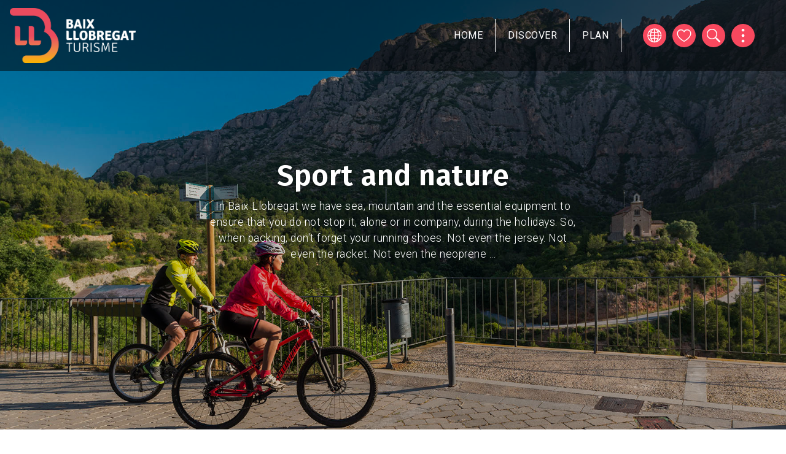

--- FILE ---
content_type: text/html; charset=UTF-8
request_url: https://turismobaixllobregat.cat/en/sport-and-nature
body_size: 15888
content:
<!DOCTYPE html>
<html lang="en" dir="ltr" prefix="content: http://purl.org/rss/1.0/modules/content/  dc: http://purl.org/dc/terms/  foaf: http://xmlns.com/foaf/0.1/  og: http://ogp.me/ns#  rdfs: http://www.w3.org/2000/01/rdf-schema#  schema: http://schema.org/  sioc: http://rdfs.org/sioc/ns#  sioct: http://rdfs.org/sioc/types#  skos: http://www.w3.org/2004/02/skos/core#  xsd: http://www.w3.org/2001/XMLSchema# ">
  <head>
          <!-- Google tag (gtag.js) -->
      <script async src="https://www.googletagmanager.com/gtag/js?id=G-NHNBV21J5M"></script>
      <script>
        window.dataLayer = window.dataLayer || [];
        function gtag(){dataLayer.push(arguments);}
        gtag('js', new Date());

        gtag('config', 'G-NHNBV21J5M');
      </script>
      <script src="https://cdn.userway.org/widget.js" data-account="lbRULFF8qf"></script>
        <meta charset="utf-8" />
<meta name="description" content="In Baix Llobregat we have sea, mountain and the essential equipment to ensure that you do not stop it, alone or in company, during the holidays. So, when packing, don&#039;t forget your running shoes. Not even the jersey. Not even the racket. Not even the neoprene ..." />
<link rel="canonical" href="https://turismobaixllobregat.cat/en/sport-and-nature" />
<link rel="icon" href="/themes/custom/tbll_bt/favicon.ico" />
<link rel="icon" sizes="16x16" href="/themes/custom/tbll_bt/images/favicons/favicon-16x16.png" />
<link rel="icon" sizes="32x32" href="/themes/custom/tbll_bt/images/favicons/favicon-32x32.png" />
<link rel="icon" sizes="96x96" href="/themes/custom/tbll_bt/images/favicons/favicon-96x96.png" />
<link rel="icon" sizes="192x192" href="/themes/custom/tbll_bt/images/favicons/favicon-192x192.png" />
<link rel="apple-touch-icon" href="/themes/custom/tbll_bt/images/favicons/apple-icon-60x60.png" />
<link rel="apple-touch-icon" sizes="72x72" href="/themes/custom/tbll_bt/images/favicons/apple-icon-72x72.png" />
<link rel="apple-touch-icon" sizes="76x76" href="/themes/custom/tbll_bt/images/favicons/apple-icon-76x76.png" />
<link rel="apple-touch-icon" sizes="114x114" href="/themes/custom/tbll_bt/images/favicons/apple-icon-114x114.png" />
<link rel="apple-touch-icon" sizes="120x120" href="/themes/custom/tbll_bt/images/favicons/apple-icon-120x120.png" />
<link rel="apple-touch-icon" sizes="144x144" href="/themes/custom/tbll_bt/images/favicons/apple-icon-144x144.png" />
<link rel="apple-touch-icon" sizes="152x152" href="/themes/custom/tbll_bt/images/favicons/apple-icon-152x152.png" />
<link rel="apple-touch-icon" sizes="180x180" href="/themes/custom/tbll_bt/images/favicons/apple-icon-180x180.png" />
<link rel="apple-touch-icon-precomposed" href="/themes/custom/tbll_bt/images/favicons/apple-icon-precomposed.png" />
<link rel="apple-touch-icon-precomposed" sizes="72x72" href="/themes/custom/tbll_bt/images/favicons/apple-icon-precomposed.png" />
<link rel="apple-touch-icon-precomposed" sizes="76x76" href="/themes/custom/tbll_bt/images/favicons/apple-icon-precomposed.png" />
<link rel="apple-touch-icon-precomposed" sizes="114x114" href="/themes/custom/tbll_bt/images/favicons/apple-icon-precomposed.png" />
<link rel="apple-touch-icon-precomposed" sizes="120x120" href="/themes/custom/tbll_bt/images/favicons/apple-icon-precomposed.png" />
<link rel="apple-touch-icon-precomposed" sizes="144x144" href="/themes/custom/tbll_bt/images/favicons/apple-icon-precomposed.png" />
<link rel="apple-touch-icon-precomposed" sizes="152x152" href="/themes/custom/tbll_bt/images/favicons/apple-icon-precomposed.png" />
<link rel="apple-touch-icon-precomposed" sizes="180x180" href="/themes/custom/tbll_bt/images/favicons/apple-icon-precomposed.png" />
<meta name="Generator" content="Drupal 9 (https://www.drupal.org)" />
<meta name="MobileOptimized" content="width" />
<meta name="HandheldFriendly" content="true" />
<meta name="viewport" content="width=device-width, initial-scale=1, shrink-to-fit=no" />
<meta http-equiv="x-ua-compatible" content="ie=edge" />
<style media="all">.media-67 {background-color: #FFFFFF !important;background-image:  url('/sites/default/files/2021-04/bbq-begues-1.jpeg') !important;background-repeat: no-repeat !important;background-attachment: scroll !important;background-position: center center !important;z-index: auto;background-size: cover !important;-webkit-background-size: cover !important;-moz-background-size: cover !important;-o-background-size: cover !important;}</style>
<style media="all">.media-653 {background-color: #FFFFFF !important;background-image:  url('/sites/default/files/2023-03/_dsc6163.jpg') !important;background-repeat: no-repeat !important;background-attachment: scroll !important;background-position: center center !important;z-index: auto;background-size: cover !important;-webkit-background-size: cover !important;-moz-background-size: cover !important;-o-background-size: cover !important;}</style>
<style media="all">.media-30 {background-color: #FFFFFF !important;background-image:  url('/sites/default/files/2021-03/_orp2352-copia_0.jpeg') !important;background-repeat: no-repeat !important;background-attachment: scroll !important;background-position: center center !important;z-index: auto;background-size: cover !important;-webkit-background-size: cover !important;-moz-background-size: cover !important;-o-background-size: cover !important;}</style>
<style media="all">.media-22 {background-color: #FFFFFF !important;background-image:  url('/sites/default/files/2021-03/_orp0955-copia.jpg') !important;background-repeat: no-repeat !important;background-attachment: scroll !important;background-position: center center !important;z-index: auto;background-size: cover !important;-webkit-background-size: cover !important;-moz-background-size: cover !important;-o-background-size: cover !important;}</style>
<link rel="alternate" hreflang="ca" href="https://turismobaixllobregat.cat/ca/natura-i-esports" />
<link rel="alternate" hreflang="es" href="https://turismobaixllobregat.cat/es/naturaleza-y-deportes" />
<link rel="alternate" hreflang="en" href="https://turismobaixllobregat.cat/en/sport-and-nature" />
<link rel="alternate" hreflang="fr" href="https://turismobaixllobregat.cat/fr/sport-et-nature" />

    <title>Sport and nature | Consorci de Turisme del Baix Llobregat</title>
    <link rel="stylesheet" media="all" href="/sites/default/files/css/css_HNlwu93If5CIAIUoJSlFZxGqNUh6lHoaJDmJZn7QxZY.css" />
<link rel="stylesheet" media="all" href="https://cdnjs.cloudflare.com/ajax/libs/font-awesome/4.3.0/css/font-awesome.min.css" />
<link rel="stylesheet" media="all" href="/sites/default/files/css/css_nnx4V1oymteGlm8S4ruUYgRQoJkUePZYoh20oDxr81M.css" />
<link rel="stylesheet" media="all" href="/sites/default/files/css/css_aNL5mIvSFKCJodf1L0ro1P_zM0cypNUcHuHLHT9G6Qg.css" />
<link rel="stylesheet" media="all" href="//stackpath.bootstrapcdn.com/bootstrap/4.5.0/css/bootstrap.min.css" />
<link rel="stylesheet" media="all" href="/sites/default/files/css/css_aXy9FU4blLyR-DaaANHddLE3PHoaOxwdUKoVFOoKXdk.css" />
<link rel="stylesheet" media="print" href="/sites/default/files/css/css_Y4H_4BqmgyCtG7E7YdseTs2qvy9C34c51kBamDdgark.css" />

    
          <script>
!function(f,b,e,v,n,t,s)
{if(f.fbq)return;n=f.fbq=function(){n.callMethod?
n.callMethod.apply(n,arguments):n.queue.push(arguments)};
if(!f._fbq)f._fbq=n;n.push=n;n.loaded=!0;n.version='2.0';
n.queue=[];t=b.createElement(e);t.async=!0;
t.src=v;s=b.getElementsByTagName(e)[0];
s.parentNode.insertBefore(t,s)}(window, document,'script',
'https://connect.facebook.net/en_US/fbevents.js');
fbq('init', '2310030645839084');
fbq('track', 'PageView');
</script>
      </head>
  <body class="layout-no-sidebars page-node-789 page-heading-has-image path-node node--type-page">
                                            <a href="#main-content" class="visually-hidden focusable skip-link">
      Skip to main content
    </a>
    
      <div class="dialog-off-canvas-main-canvas" data-off-canvas-main-canvas>
    <div id="page-wrapper">
  <div id="page">
    <header id="header" class="header" role="banner" aria-label="Site header">
                      <nav class="navbar navbar-expand-lg" id="navbar-main">
                              <a href="/en" title="Home" rel="home" class="navbar-brand">
              <img class="logo-white" src="/themes/custom/tbll_bt/logo-white.png" alt="Home" class="img-fluid d-inline-block align-top" />
        <img src="/themes/custom/tbll_bt/logo.svg" alt="Home" class="img-fluid d-inline-block align-top" />
            
    </a>
    <div id="block-mobilemenu" class="block block-tbll block-tbll-mobile-menu">
  
    
      <div class="content">
      
  <a href="#mmenu" id="mobile-menu-toggle" class="hamburger hamburger--squeeze" type="button">
    <span class="hamburger-box">
      <span class="hamburger-inner"></span>
    </span>
  </a>
  <nav id="mobile-menu">
    <ul>
                <li>
          <a href="/en">Home</a>
          </li>

                <li>
          <span>Discover</span>
              <ul>
                    <li>
          <a href="/en/el-baix-llobregat">Baix Llobregat</a>
              <ul>
                    <li>
          <a href="/en/towns">Towns</a>
          </li>

                    <li>
          <a href="/en/essentials">The essentials</a>
          </li>

                    <li>
          <a href="/en">Inaccessible</a>
          </li>

                    <li>
          <a href="/en">Inaccessible</a>
          </li>

                    <li>
          <a href="/en/baix-llobregat-all">Accessibility</a>
          </li>

                    <li>
          <a href="/en/commitment-sustainability">Commitment for Sustainability</a>
          </li>

              </ul>
      </li>

                    <li>
          <a href="/en/sport-and-nature">Nature and sports</a>
              <ul>
                    <li>
          <a href="/en/activitats-esportives">Sport activities</a>
          </li>

                    <li>
          <a href="/en/beaches">Beaches</a>
          </li>

                    <li>
          <a href="/en/hiking-and-cycling-0">Hiking and cycling</a>
          </li>

                    <li>
          <a href="/en/activitats-a-la-natura">Activities in the nature</a>
          </li>

                    <li>
          <a href="/en/leisure-and-adrenaline">Leisure and adrenaline</a>
          </li>

                    <li>
          <a href="/en/natural-parks">Nature sites</a>
          </li>

                    <li>
          <a href="/en/arees-de-picnic-i-barbacoa">Picnic and barbacues areas</a>
          </li>

                    <li>
          <a href="/en/parcs-jardins">Urban parks and gardens</a>
          </li>

                    <li>
          <a href="/en">Inaccessible</a>
          </li>

              </ul>
      </li>

                    <li>
          <a href="/en/family">Family</a>
              <ul>
                    <li>
          <a href="/en/node/2564">Family discounts</a>
          </li>

                    <li>
          <a href="/en/agenda-del-mes-en-familia">Family leisure agenda</a>
          </li>

                    <li>
          <a href="/en/activitats-d-oci-en-familia">Family leisure activities</a>
          </li>

                    <li>
          <a href="/en/festes-en-familia">Fairs, parties and festivals</a>
          </li>

                    <li>
          <a href="/en/restaurants-en-familia">Restaurants</a>
          </li>

                    <li>
          <a href="/en/allotjaments-familiars">Accommodation</a>
          </li>

              </ul>
      </li>

                    <li>
          <a href="/en/fairs-and-festivals">Fairs and festivals</a>
              <ul>
                    <li>
          <a href="/en/fires-festes-i-festivals">Fairs and festivals</a>
          </li>

                    <li>
          <a href="/en">Inaccessible</a>
          </li>

                    <li>
          <a href="/en/guia-de-loci">Leisure local guide</a>
          </li>

              </ul>
      </li>

                    <li>
          <a href="/en/gastronomy-and-wine-tourism">Gastronomy and wine tourism</a>
              <ul>
                    <li>
          <a href="/en/restaurants">Restaurants</a>
          </li>

                    <li>
          <a href="/en/node/2557">Restaurants Sabors de l&#039;Horta</a>
          </li>

                    <li>
          <a href="/en/farmer-markets">Farmer markets</a>
          </li>

                    <li>
          <a href="/en/cava-and-wine-cellars">Cava and wine cellars</a>
          </li>

                    <li>
          <a href="/en/rutes-i-festes-gastronomiques">Routes and gastronomic festivals</a>
          </li>

                    <li>
          <a href="/en/products-100-baix-llobregat">Products 100% Baix Llobregat</a>
          </li>

              </ul>
      </li>

                    <li>
          <a href="/en/heritage-and-modernism">Heritage and Modernism</a>
              <ul>
                    <li>
          <a href="/en/node/2566">Gaudí and Modernism</a>
          </li>

                    <li>
          <a href="/en/hermitages-churches-and-monasteries">Hermitages, churches and monasteries</a>
          </li>

                    <li>
          <a href="/en/palaces-and-castles">Palaces and castles</a>
          </li>

                    <li>
          <a href="/en/museums">Museums</a>
          </li>

                    <li>
          <a href="/en/singular-visits">Singular visits</a>
          </li>

                    <li>
          <a href="/en/rutes-culturals">Cultural routes</a>
          </li>

                    <li>
          <a href="http://rutadeltram.cat">Tram route</a>
          </li>

              </ul>
      </li>

                    <li>
          <a href="/en">Inaccessible</a>
          </li>

                    <li>
          <a href="/en">Inaccessible</a>
          </li>

              </ul>
      </li>

                <li>
          <a href="/en/bloc">Get inspired</a>
          </li>

                <li>
          <span>Plan</span>
              <ul>
                    <li>
          <a href="/en/allotjaments">Accommodation</a>
          </li>

                    <li>
          <a href="/en/restaurants">Restaurants</a>
          </li>

                    <li>
          <a href="https://www.turismebaixllobregat.com/ca/guia-de-loci">Leisure local guide</a>
          </li>

                    <li>
          <a href="/en/how-get-there">How to get there</a>
          </li>

                    <li>
          <a href="/en/tourist-information-offices">Tourist information offices</a>
          </li>

                    <li>
          <a href="/en/emergency-phone-numbers">Emergency phone numbers</a>
          </li>

              </ul>
      </li>

                <li>
          <a href="/en">Inaccessible</a>
          </li>

          </ul>
  </nav>

    </div>
  </div>


                          <button class="navbar-toggler navbar-toggler-right" type="button" data-toggle="collapse" data-target="#CollapsingNavbar" aria-controls="CollapsingNavbar" aria-expanded="false" aria-label="Toggle navigation"><span class="navbar-toggler-icon"></span></button>
              <div class="collapse navbar-collapse" id="CollapsingNavbar">
                  <div id="block-navegacioprincipal" class="block block-tb-megamenu block-tb-megamenu-menu-blockmain">
  
    
      <div class="content">
      <div  class="tb-megamenu tb-megamenu-main" role="navigation" aria-label="Main navigation">
      <button data-target=".nav-collapse" data-toggle="collapse" class="btn btn-navbar tb-megamenu-button" type="button">
      <i class="fa fa-reorder"></i>
    </button>
    <div class="nav-collapse  always-show">
    <ul  class="tb-megamenu-nav nav level-0 items-5" role="list" >
        <li  class="tb-megamenu-item level-1 mega" data-id="standard.front_page" data-level="1" data-type="menu_item" data-class="" data-xicon="" data-caption="" data-alignsub="" data-group="0" data-hidewcol="0" data-hidesub="0" data-label="Inici" aria-level="1" >
      <a href="/en" >
          Home
          </a>
  
</li>

            <li  class="tb-megamenu-item level-1 mega mega-align-center dropdown active active-trail" data-id="menu_link_content:121e36c0-da14-4f97-b172-9f1320ec3fa7" data-level="1" data-type="menu_item" data-class="" data-xicon="" data-caption="" data-alignsub="center" data-group="0" data-hidewcol="0" data-hidesub="0" data-label="Descobreix" aria-level="1" >
      <span class="dropdown-toggle active-trail tb-megamenu-no-link" aria-expanded="false" tabindex="0">
          Discover
          <span class="caret"></span>
          </span>
  <div  class="tb-megamenu-submenu dropdown-menu mega-dropdown-menu nav-child" data-class="" data-width="1000" style="width: 1000px;" role="list">
  <div class="mega-dropdown-inner">
          <div  class="tb-megamenu-row row-fluid">
      <div  class="tb-megamenu-column span4 mega-col-nav" data-class="" data-width="4" data-hidewcol="" id="tb-megamenu-column-1">
  <div class="tb-megamenu-column-inner mega-inner clearfix">
               <ul  class="tb-megamenu-subnav mega-nav level-1 items-2" role="list">
        <li  class="tb-megamenu-item level-2 mega mega-group" data-id="menu_link_content:a5ee5fd4-2dbd-4fc0-bc94-783c1b115deb" data-level="2" data-type="menu_item" data-class="" data-xicon="" data-caption="" data-alignsub="" data-group="1" data-hidewcol="0" data-hidesub="0" data-label="El Baix Llobregat" aria-level="2" >
      <a href="/en/el-baix-llobregat"  class="mega-group-title" aria-expanded="false">
          Baix Llobregat
          <span class="caret"></span>
          </a>
  <div  class="tb-megamenu-submenu mega-group-ct nav-child" data-class="" data-width="" role="list">
  <div class="mega-dropdown-inner">
          <div  class="tb-megamenu-row row-fluid">
      <div  class="tb-megamenu-column span12 mega-col-nav" data-class="" data-width="12" data-hidewcol="0" id="tb-megamenu-column-2">
  <div class="tb-megamenu-column-inner mega-inner clearfix">
               <ul  class="tb-megamenu-subnav mega-nav level-2 items-7" role="list">
        <li  class="tb-megamenu-item level-3 mega" data-id="menu_link_content:bb52656b-1a25-4f66-af51-c9abd22f9546" data-level="3" data-type="menu_item" data-class="" data-xicon="" data-caption="" data-alignsub="" data-group="0" data-hidewcol="0" data-hidesub="0" data-label="Municipis" aria-level="3" >
      <a href="/en/towns" >
          Towns
          </a>
  
</li>

        <li  class="tb-megamenu-item level-3 mega" data-id="menu_link_content:4ae2716b-73c1-4ba2-9937-b9d7db607ecd" data-level="3" data-type="menu_item" data-class="" data-xicon="" data-caption="" data-alignsub="" data-group="0" data-hidewcol="0" data-hidesub="0" data-label="Imprescindibles" aria-level="3" >
      <a href="/en/essentials" >
          The essentials
          </a>
  
</li>

        <li  class="tb-megamenu-item level-3 mega" data-id="menu_link_content:0689d115-1fc1-492b-b35d-0408d998ea16" data-level="3" data-type="menu_item" data-class="" data-xicon="" data-caption="" data-alignsub="" data-group="0" data-hidewcol="0" data-hidesub="0" data-label="" aria-level="3" >
      <a href="/en/la-zona-nord-del-baix-llobregat" >
          Zona nord
          </a>
  
</li>

        <li  class="tb-megamenu-item level-3 mega hidden" data-id="menu_link_content:5416fbf1-f3c6-4598-9400-8bcc55866c9e" data-level="3" data-type="menu_item" data-class="" data-xicon="" data-caption="" data-alignsub="" data-group="0" data-hidewcol="0" data-hidesub="0" data-label="" aria-level="3" >
      <a href="/en/node/14530" >
          Costa del Delta
          </a>
  
</li>

        <li  class="tb-megamenu-item level-3 mega" data-id="menu_link_content:bad920b0-7c16-4b33-9025-b1465453d20a" data-level="3" data-type="menu_item" data-class="" data-xicon="" data-caption="" data-alignsub="" data-group="0" data-hidewcol="0" data-hidesub="0" data-label="" aria-level="3" >
      <a href="/en/baix-llobregat-all" >
          Accessibility
          </a>
  
</li>

        <li  class="tb-megamenu-item level-3 mega" data-id="menu_link_content:7c964564-3e31-48cc-89fb-82e2e61bbacd" data-level="3" data-type="menu_item" data-class="" data-xicon="" data-caption="" data-alignsub="" data-group="0" data-hidewcol="0" data-hidesub="0" data-label="Compromís per la sostenibilitat Biosphere" aria-level="3" >
      <a href="/en/commitment-sustainability" >
          Commitment for Sustainability
          </a>
  
</li>

  </ul>

      </div>
</div>

  </div>

      </div>
</div>

</li>

        <li  class="tb-megamenu-item level-2 mega mega-group active active-trail" data-id="menu_link_content:db14fa98-3f2e-413e-a1e1-0491681813d2" data-level="2" data-type="menu_item" data-class="" data-xicon="" data-caption="" data-alignsub="" data-group="1" data-hidewcol="0" data-hidesub="0" data-label="Natura i esports" aria-level="2" >
      <a href="/en/sport-and-nature"  class="mega-group-title active-trail" aria-expanded="false">
          Nature and sports
          <span class="caret"></span>
          </a>
  <div  class="tb-megamenu-submenu mega-group-ct nav-child" data-class="" data-width="" role="list">
  <div class="mega-dropdown-inner">
          <div  class="tb-megamenu-row row-fluid">
      <div  class="tb-megamenu-column span12 mega-col-nav" data-class="" data-width="12" data-hidewcol="0" id="tb-megamenu-column-3">
  <div class="tb-megamenu-column-inner mega-inner clearfix">
               <ul  class="tb-megamenu-subnav mega-nav level-2 items-9" role="list">
        <li  class="tb-megamenu-item level-3 mega" data-id="menu_link_content:ff481ac8-f2d0-4c9f-9347-e8e257ab0694" data-level="3" data-type="menu_item" data-class="" data-xicon="" data-caption="" data-alignsub="" data-group="0" data-hidewcol="0" data-hidesub="0" data-label="Activitats esportives" aria-level="3" >
      <a href="/en/activitats-esportives" >
          Sport activities
          </a>
  
</li>

        <li  class="tb-megamenu-item level-3 mega" data-id="menu_link_content:860b549c-4300-4bb2-a2c8-68e9ee45b98d" data-level="3" data-type="menu_item" data-class="" data-xicon="" data-caption="" data-alignsub="" data-group="0" data-hidewcol="0" data-hidesub="0" data-label="Platges" aria-level="3" >
      <a href="/en/beaches" >
          Beaches
          </a>
  
</li>

        <li  class="tb-megamenu-item level-3 mega" data-id="menu_link_content:a212d84e-d4b3-4bec-9f13-602f61aac523" data-level="3" data-type="menu_item" data-class="" data-xicon="" data-caption="" data-alignsub="" data-group="0" data-hidewcol="0" data-hidesub="0" data-label="" aria-level="3" >
      <a href="/en/hiking-and-cycling-0" >
          Hiking and cycling
          </a>
  
</li>

        <li  class="tb-megamenu-item level-3 mega" data-id="menu_link_content:3eafb37d-6021-4341-bf85-7505419e98f5" data-level="3" data-type="menu_item" data-class="" data-xicon="" data-caption="" data-alignsub="" data-group="0" data-hidewcol="0" data-hidesub="0" data-label="Activitats a la natura" aria-level="3" >
      <a href="/en/activitats-a-la-natura" >
          Activities in the nature
          </a>
  
</li>

        <li  class="tb-megamenu-item level-3 mega" data-id="menu_link_content:2f1aaa7e-8274-4fc1-af56-e664d395cbd7" data-level="3" data-type="menu_item" data-class="" data-xicon="" data-caption="" data-alignsub="" data-group="0" data-hidewcol="0" data-hidesub="0" data-label="Oci i adrenalina" aria-level="3" >
      <a href="/en/leisure-and-adrenaline" >
          Leisure and adrenaline
          </a>
  
</li>

        <li  class="tb-megamenu-item level-3 mega" data-id="menu_link_content:1a401b8d-2655-4934-b356-58deb534b39c" data-level="3" data-type="menu_item" data-class="" data-xicon="" data-caption="" data-alignsub="" data-group="0" data-hidewcol="0" data-hidesub="0" data-label="Espais naturals" aria-level="3" >
      <a href="/en/natural-parks" >
          Nature sites
          </a>
  
</li>

        <li  class="tb-megamenu-item level-3 mega" data-id="menu_link_content:a1369aa3-b944-4b9b-a4a7-2dfd4849a87a" data-level="3" data-type="menu_item" data-class="" data-xicon="" data-caption="" data-alignsub="" data-group="0" data-hidewcol="0" data-hidesub="0" data-label="Àrees de pícnic i barbacoa" aria-level="3" >
      <a href="/en/arees-de-picnic-i-barbacoa" >
          Picnic and barbacues areas
          </a>
  
</li>

        <li  class="tb-megamenu-item level-3 mega" data-id="menu_link_content:0fa106e4-04c1-4665-82f2-21bd642623ab" data-level="3" data-type="menu_item" data-class="" data-xicon="" data-caption="" data-alignsub="" data-group="0" data-hidewcol="0" data-hidesub="0" data-label="Parcs i jardins" aria-level="3" >
      <a href="/en/parcs-jardins" >
          Urban parks and gardens
          </a>
  
</li>

        <li  class="tb-megamenu-item level-3 mega" data-id="menu_link_content:0414759c-7377-4251-b179-fa1b8fa5726f" data-level="3" data-type="menu_item" data-class="" data-xicon="" data-caption="" data-alignsub="" data-group="0" data-hidewcol="0" data-hidesub="0" data-label="" aria-level="3" >
      <a href="/en/els-set-balcons-de-montserrat" >
          Set Balcons de Montserrat
          </a>
  
</li>

  </ul>

      </div>
</div>

  </div>

      </div>
</div>

</li>

  </ul>

      </div>
</div>

      <div  class="tb-megamenu-column span4 mega-col-nav" data-class="" data-width="4" data-hidewcol="" id="tb-megamenu-column-4">
  <div class="tb-megamenu-column-inner mega-inner clearfix">
               <ul  class="tb-megamenu-subnav mega-nav level-1 items-3" role="list">
        <li  class="tb-megamenu-item level-2 mega mega-group" data-id="menu_link_content:219ffb8c-96ed-4af1-93aa-dfe86f898bdc" data-level="2" data-type="menu_item" data-class="" data-xicon="" data-caption="" data-alignsub="" data-group="1" data-hidewcol="0" data-hidesub="0" data-label="En família" aria-level="2" >
      <a href="/en/family"  class="mega-group-title" aria-expanded="false">
          Family
          <span class="caret"></span>
          </a>
  <div  class="tb-megamenu-submenu mega-group-ct nav-child" data-class="" data-width="" role="list">
  <div class="mega-dropdown-inner">
          <div  class="tb-megamenu-row row-fluid">
      <div  class="tb-megamenu-column span12 mega-col-nav" data-class="" data-width="12" data-hidewcol="0" id="tb-megamenu-column-5">
  <div class="tb-megamenu-column-inner mega-inner clearfix">
               <ul  class="tb-megamenu-subnav mega-nav level-2 items-6" role="list">
        <li  class="tb-megamenu-item level-3 mega hidden" data-id="menu_link_content:751c5880-e5f7-44cf-a301-b3122835b0e2" data-level="3" data-type="menu_item" data-class="" data-xicon="" data-caption="" data-alignsub="" data-group="0" data-hidewcol="0" data-hidesub="0" data-label="Cupons amb descomptes" aria-level="3" >
      <a href="/en/node/2564" >
          Family discounts
          </a>
  
</li>

        <li  class="tb-megamenu-item level-3 mega" data-id="menu_link_content:45bef824-44cf-44d9-b53d-ddef5b141c9b" data-level="3" data-type="menu_item" data-class="" data-xicon="" data-caption="" data-alignsub="" data-group="0" data-hidewcol="0" data-hidesub="0" data-label="Agenda del mes" aria-level="3" >
      <a href="/en/agenda-del-mes-en-familia" >
          Family leisure agenda
          </a>
  
</li>

        <li  class="tb-megamenu-item level-3 mega" data-id="menu_link_content:0e4ffea1-18da-484e-a941-3148b6246355" data-level="3" data-type="menu_item" data-class="" data-xicon="" data-caption="" data-alignsub="" data-group="0" data-hidewcol="0" data-hidesub="0" data-label="Activitats d&amp;amp;amp;amp;amp;amp;amp;amp;amp;amp;amp;amp;amp;amp;amp;amp;amp;amp;amp;amp;amp;amp;amp;amp;amp;amp;amp;amp;amp;#039;oci" aria-level="3" >
      <a href="/en/activitats-d-oci-en-familia" >
          Family leisure activities
          </a>
  
</li>

        <li  class="tb-megamenu-item level-3 mega" data-id="menu_link_content:e022daaf-7c3e-4599-8771-d4ab9a1e8ead" data-level="3" data-type="menu_item" data-class="" data-xicon="" data-caption="" data-alignsub="" data-group="0" data-hidewcol="0" data-hidesub="0" data-label="Fires i festes" aria-level="3" >
      <a href="/en/festes-en-familia" >
          Fairs, parties and festivals
          </a>
  
</li>

        <li  class="tb-megamenu-item level-3 mega" data-id="menu_link_content:dfaf16f0-dba3-4aad-bde4-ad4a3902a80a" data-level="3" data-type="menu_item" data-class="" data-xicon="" data-caption="" data-alignsub="" data-group="0" data-hidewcol="0" data-hidesub="0" data-label="Restaurants" aria-level="3" >
      <a href="/en/restaurants-en-familia" >
          Restaurants
          </a>
  
</li>

        <li  class="tb-megamenu-item level-3 mega" data-id="menu_link_content:e0674abe-bd7b-4e30-98fe-90e059f71d72" data-level="3" data-type="menu_item" data-class="" data-xicon="" data-caption="" data-alignsub="" data-group="0" data-hidewcol="0" data-hidesub="0" data-label="Allotjaments" aria-level="3" >
      <a href="/en/allotjaments-familiars" >
          Accommodation
          </a>
  
</li>

  </ul>

      </div>
</div>

  </div>

      </div>
</div>

</li>

        <li  class="tb-megamenu-item level-2 mega mega-group" data-id="menu_link_content:3ebefdaa-38e1-4d8b-8e3c-4e1bbb9b5dbf" data-level="2" data-type="menu_item" data-class="" data-xicon="" data-caption="" data-alignsub="" data-group="1" data-hidewcol="0" data-hidesub="0" data-label="" aria-level="2" >
      <a href="/en/fairs-and-festivals"  class="mega-group-title" aria-expanded="false">
          Fairs and festivals
          <span class="caret"></span>
          </a>
  <div  class="tb-megamenu-submenu mega-group-ct nav-child" data-class="" data-width="" role="list">
  <div class="mega-dropdown-inner">
          <div  class="tb-megamenu-row row-fluid">
      <div  class="tb-megamenu-column span12 mega-col-nav" data-class="" data-width="12" data-hidewcol="0" id="tb-megamenu-column-6">
  <div class="tb-megamenu-column-inner mega-inner clearfix">
               <ul  class="tb-megamenu-subnav mega-nav level-2 items-3" role="list">
        <li  class="tb-megamenu-item level-3 mega" data-id="menu_link_content:12a71686-b226-4122-82c7-7bd3de2e9eeb" data-level="3" data-type="menu_item" data-class="" data-xicon="" data-caption="" data-alignsub="" data-group="0" data-hidewcol="0" data-hidesub="0" data-label="" aria-level="3" >
      <a href="/en/fires-festes-i-festivals" >
          Fairs and festivals
          </a>
  
</li>

        <li  class="tb-megamenu-item level-3 mega hidden" data-id="menu_link_content:95056b99-530a-4a95-9c92-e625fbd41ffe" data-level="3" data-type="menu_item" data-class="" data-xicon="" data-caption="" data-alignsub="" data-group="0" data-hidewcol="0" data-hidesub="0" data-label="" aria-level="3" >
      <a href="/en/node/8027" >
          Apassiona&#039;t al Baix Llobregat
          </a>
  
</li>

        <li  class="tb-megamenu-item level-3 mega" data-id="menu_link_content:37007297-cbe2-4426-a72a-ad7ad58ce9ae" data-level="3" data-type="menu_item" data-class="" data-xicon="" data-caption="" data-alignsub="" data-group="0" data-hidewcol="0" data-hidesub="0" data-label="Guia de l&amp;amp;amp;amp;amp;amp;amp;amp;amp;amp;amp;amp;amp;amp;amp;amp;amp;amp;amp;amp;amp;amp;amp;amp;amp;amp;amp;amp;amp;#039;oci" aria-level="3" >
      <a href="/en/guia-de-loci" >
          Leisure local guide
          </a>
  
</li>

  </ul>

      </div>
</div>

  </div>

      </div>
</div>

</li>

        <li  class="tb-megamenu-item level-2 mega mega-group" data-id="menu_link_content:c7364b74-a893-4d57-bb51-77e6bf7bc7d6" data-level="2" data-type="menu_item" data-class="" data-xicon="" data-caption="" data-alignsub="" data-group="1" data-hidewcol="0" data-hidesub="0" data-label="Gastronomia i Enoturisme" aria-level="2" >
      <a href="/en/gastronomy-and-wine-tourism"  class="mega-group-title" aria-expanded="false">
          Gastronomy and wine tourism
          <span class="caret"></span>
          </a>
  <div  class="tb-megamenu-submenu mega-group-ct nav-child" data-class="" data-width="" role="list">
  <div class="mega-dropdown-inner">
          <div  class="tb-megamenu-row row-fluid">
      <div  class="tb-megamenu-column span12 mega-col-nav" data-class="" data-width="12" data-hidewcol="0" id="tb-megamenu-column-7">
  <div class="tb-megamenu-column-inner mega-inner clearfix">
               <ul  class="tb-megamenu-subnav mega-nav level-2 items-6" role="list">
        <li  class="tb-megamenu-item level-3 mega" data-id="menu_link_content:5e4ebb27-1a4c-4ee4-9c0f-7f63d2afe2c6" data-level="3" data-type="menu_item" data-class="" data-xicon="" data-caption="" data-alignsub="" data-group="0" data-hidewcol="0" data-hidesub="0" data-label="Restaurants" aria-level="3" >
      <a href="/en/restaurants" >
          Restaurants
          </a>
  
</li>

        <li  class="tb-megamenu-item level-3 mega hidden" data-id="menu_link_content:69f8814b-6ecd-43ac-9598-37be43bcc25c" data-level="3" data-type="menu_item" data-class="" data-xicon="" data-caption="" data-alignsub="" data-group="0" data-hidewcol="0" data-hidesub="0" data-label="Restaurants Sabors de l&amp;amp;amp;amp;amp;amp;amp;amp;amp;amp;amp;amp;amp;amp;amp;amp;amp;amp;amp;amp;amp;amp;amp;amp;amp;amp;amp;amp;amp;#039;Horta" aria-level="3" >
      <a href="/en/node/2557" >
          Restaurants Sabors de l&#039;Horta
          </a>
  
</li>

        <li  class="tb-megamenu-item level-3 mega" data-id="menu_link_content:faa06dd2-6ba5-4bb1-9233-2593ad7cef46" data-level="3" data-type="menu_item" data-class="" data-xicon="" data-caption="" data-alignsub="" data-group="0" data-hidewcol="0" data-hidesub="0" data-label="Mercats de pagès" aria-level="3" >
      <a href="/en/farmer-markets" >
          Farmer markets
          </a>
  
</li>

        <li  class="tb-megamenu-item level-3 mega" data-id="menu_link_content:889eb470-3db8-4789-8965-608577816cf5" data-level="3" data-type="menu_item" data-class="" data-xicon="" data-caption="" data-alignsub="" data-group="0" data-hidewcol="0" data-hidesub="0" data-label="Cellers i caves" aria-level="3" >
      <a href="/en/cava-and-wine-cellars" >
          Cava and wine cellars
          </a>
  
</li>

        <li  class="tb-megamenu-item level-3 mega" data-id="menu_link_content:dd9bf18b-c877-49a4-9998-60167e7b9a1b" data-level="3" data-type="menu_item" data-class="" data-xicon="" data-caption="" data-alignsub="" data-group="0" data-hidewcol="0" data-hidesub="0" data-label="Rutes i festes gastronòmiques" aria-level="3" >
      <a href="/en/rutes-i-festes-gastronomiques" >
          Routes and gastronomic festivals
          </a>
  
</li>

        <li  class="tb-megamenu-item level-3 mega" data-id="menu_link_content:fd4aca9e-f9e3-4c1e-a8da-bc907664efd7" data-level="3" data-type="menu_item" data-class="" data-xicon="" data-caption="" data-alignsub="" data-group="0" data-hidewcol="0" data-hidesub="0" data-label="Productes 100% Baix Llobregat" aria-level="3" >
      <a href="/en/products-100-baix-llobregat" >
          Products 100% Baix Llobregat
          </a>
  
</li>

  </ul>

      </div>
</div>

  </div>

      </div>
</div>

</li>

  </ul>

      </div>
</div>

      <div  class="tb-megamenu-column span4 mega-col-nav" data-class="" data-width="4" data-hidewcol="" id="tb-megamenu-column-8">
  <div class="tb-megamenu-column-inner mega-inner clearfix">
               <ul  class="tb-megamenu-subnav mega-nav level-1 items-3" role="list">
        <li  class="tb-megamenu-item level-2 mega mega-group" data-id="menu_link_content:4fdb3391-5559-4464-b02e-bf4c68ce6056" data-level="2" data-type="menu_item" data-class="" data-xicon="" data-caption="" data-alignsub="" data-group="1" data-hidewcol="0" data-hidesub="0" data-label="Patrimoni i Modernisme" aria-level="2" >
      <a href="/en/heritage-and-modernism"  class="mega-group-title" aria-expanded="false">
          Heritage and Modernism
          <span class="caret"></span>
          </a>
  <div  class="tb-megamenu-submenu mega-group-ct nav-child" data-class="" data-width="" role="list">
  <div class="mega-dropdown-inner">
          <div  class="tb-megamenu-row row-fluid">
      <div  class="tb-megamenu-column span12 mega-col-nav" data-class="" data-width="12" data-hidewcol="0" id="tb-megamenu-column-9">
  <div class="tb-megamenu-column-inner mega-inner clearfix">
               <ul  class="tb-megamenu-subnav mega-nav level-2 items-7" role="list">
        <li  class="tb-megamenu-item level-3 mega hidden" data-id="menu_link_content:31ac0205-6ad1-4493-9b7c-34a21d4c7064" data-level="3" data-type="menu_item" data-class="" data-xicon="" data-caption="" data-alignsub="" data-group="0" data-hidewcol="0" data-hidesub="0" data-label="Gaudí i el Modernisme" aria-level="3" >
      <a href="/en/node/2566" >
          Gaudí and Modernism
          </a>
  
</li>

        <li  class="tb-megamenu-item level-3 mega" data-id="menu_link_content:0761218e-9a87-4546-825c-a4235567536c" data-level="3" data-type="menu_item" data-class="" data-xicon="" data-caption="" data-alignsub="" data-group="0" data-hidewcol="0" data-hidesub="0" data-label="Ermites, esglésies i monestirs" aria-level="3" >
      <a href="/en/hermitages-churches-and-monasteries" >
          Hermitages, churches and monasteries
          </a>
  
</li>

        <li  class="tb-megamenu-item level-3 mega" data-id="menu_link_content:5a649c22-4ed3-4971-bbc4-d5e2ee4c1acc" data-level="3" data-type="menu_item" data-class="" data-xicon="" data-caption="" data-alignsub="" data-group="0" data-hidewcol="0" data-hidesub="0" data-label="Palaus i castells" aria-level="3" >
      <a href="/en/palaces-and-castles" >
          Palaces and castles
          </a>
  
</li>

        <li  class="tb-megamenu-item level-3 mega" data-id="menu_link_content:3a2eb343-63af-4047-8bc7-792da182ff47" data-level="3" data-type="menu_item" data-class="" data-xicon="" data-caption="" data-alignsub="" data-group="0" data-hidewcol="0" data-hidesub="0" data-label="Museus" aria-level="3" >
      <a href="/en/museums" >
          Museums
          </a>
  
</li>

        <li  class="tb-megamenu-item level-3 mega" data-id="menu_link_content:3b57468b-a720-42bd-8f59-ab1a1008824d" data-level="3" data-type="menu_item" data-class="" data-xicon="" data-caption="" data-alignsub="" data-group="0" data-hidewcol="0" data-hidesub="0" data-label="Visites singulars" aria-level="3" >
      <a href="/en/singular-visits" >
          Singular visits
          </a>
  
</li>

        <li  class="tb-megamenu-item level-3 mega" data-id="menu_link_content:8bfeaa5f-0e0f-45d0-a040-505db7680b12" data-level="3" data-type="menu_item" data-class="" data-xicon="" data-caption="" data-alignsub="" data-group="0" data-hidewcol="0" data-hidesub="0" data-label="Rutes culturals" aria-level="3" >
      <a href="/en/rutes-culturals" >
          Cultural routes
          </a>
  
</li>

        <li  class="tb-megamenu-item level-3 mega" data-id="menu_link_content:44db151b-4fb5-47d5-813c-6ed0ceb4ef1a" data-level="3" data-type="menu_item" data-class="" data-xicon="" data-caption="" data-alignsub="" data-group="0" data-hidewcol="0" data-hidesub="0" data-label="Ruta del Tram" aria-level="3" >
      <a href="http://rutadeltram.cat" >
          Tram route
          </a>
  
</li>

  </ul>

      </div>
</div>

  </div>

      </div>
</div>

</li>

        <li  class="tb-megamenu-item level-2 mega mega-group hidden" data-id="menu_link_content:3b0b95b0-bb53-4dde-af7d-cf80550b0578" data-level="2" data-type="menu_item" data-class="" data-xicon="" data-caption="" data-alignsub="" data-group="1" data-hidewcol="0" data-hidesub="0" data-label="" aria-level="2" >
      <a href="/en/node/14877"  class="mega-group-title" aria-expanded="false">
          Plans Silver
          <span class="caret"></span>
          </a>
  <div  class="tb-megamenu-submenu mega-group-ct nav-child" data-class="" data-width="" role="list">
  <div class="mega-dropdown-inner">
          <div  class="tb-megamenu-row row-fluid">
      <div  class="tb-megamenu-column span12 mega-col-nav" data-class="" data-width="12" data-hidewcol="0" id="tb-megamenu-column-9">
  <div class="tb-megamenu-column-inner mega-inner clearfix">
               <ul  class="tb-megamenu-subnav mega-nav level-2 items-5" role="list">
        <li  class="tb-megamenu-item level-3 mega" data-id="menu_link_content:152a4fb4-4a43-4d01-90ca-afbb59cb283e" data-level="3" data-type="menu_item" data-class="" data-xicon="" data-caption="" data-alignsub="" data-group="0" data-hidewcol="0" data-hidesub="0" data-label="" aria-level="3" >
      <a href="/en/activitats-turisme-silver?f%5B0%5D=senior_category%3A613" >
          Excursions de natura
          </a>
  
</li>

        <li  class="tb-megamenu-item level-3 mega" data-id="menu_link_content:4ffbe979-012f-4b65-898e-c588c45ca8a8" data-level="3" data-type="menu_item" data-class="" data-xicon="" data-caption="" data-alignsub="" data-group="0" data-hidewcol="0" data-hidesub="0" data-label="" aria-level="3" >
      <a href="/en/activitats-turisme-silver?f%5B0%5D=senior_category%3A614" >
          Visites culturals
          </a>
  
</li>

        <li  class="tb-megamenu-item level-3 mega" data-id="menu_link_content:dc3216a3-eb91-4087-b81a-bfafe58fdad1" data-level="3" data-type="menu_item" data-class="" data-xicon="" data-caption="" data-alignsub="" data-group="0" data-hidewcol="0" data-hidesub="0" data-label="" aria-level="3" >
      <a href="/en/activitats-turisme-silver?f%5B0%5D=senior_category%3A615" >
          Experiències gastronòmiques
          </a>
  
</li>

        <li  class="tb-megamenu-item level-3 mega" data-id="menu_link_content:fceaf134-e765-4248-a1e5-ff33d3412543" data-level="3" data-type="menu_item" data-class="" data-xicon="" data-caption="" data-alignsub="" data-group="0" data-hidewcol="0" data-hidesub="0" data-label="" aria-level="3" >
      <a href="/en/activitats-turisme-silver?f%5B0%5D=senior_category%3A616" >
          Entrades espectacles
          </a>
  
</li>

        <li  class="tb-megamenu-item level-3 mega" data-id="menu_link_content:aee9122a-5959-421d-a45a-8b974fb0f4d2" data-level="3" data-type="menu_item" data-class="" data-xicon="" data-caption="" data-alignsub="" data-group="0" data-hidewcol="0" data-hidesub="0" data-label="" aria-level="3" >
      <a href="/en/activitats-turisme-silver?f%5B0%5D=senior_category%3A617" >
          Tallers i artesania
          </a>
  
</li>

  </ul>

      </div>
</div>

  </div>

      </div>
</div>

</li>

        <li  class="tb-megamenu-item level-2 mega as-group hidden-en hidden-fr" data-id="menu_link_content:760da1ab-86eb-4dad-bd7e-c1acc5efd949" data-level="2" data-type="menu_item" data-class="as-group hidden-en hidden-fr" data-xicon="" data-caption="" data-alignsub="" data-group="0" data-hidewcol="0" data-hidesub="0" data-label="Activitats educatives" aria-level="2" >
      <a href="/en/activitats-educatives" >
          Activitats educatives
          </a>
  
</li>

  </ul>

      </div>
</div>

  </div>

      </div>
</div>

</li>

        <li  class="tb-megamenu-item level-1 mega hidden-en hidden-fr" data-id="menu_link_content:ac3f191d-c7a8-4ff8-8cd4-903fee652a2a" data-level="1" data-type="menu_item" data-class="hidden-en hidden-fr" data-xicon="" data-caption="" data-alignsub="" data-group="0" data-hidewcol="0" data-hidesub="0" data-label="Inspira&amp;amp;amp;amp;amp;amp;amp;amp;amp;amp;amp;amp;amp;amp;amp;amp;amp;amp;amp;amp;amp;amp;amp;amp;amp;amp;amp;amp;amp;#039;t" aria-level="1" >
      <a href="/en/bloc" >
          Get inspired
          </a>
  
</li>

            <li  class="tb-megamenu-item level-1 mega mega-align-center dropdown" data-id="menu_link_content:be5d3ef8-7574-4bae-8534-6fa0e673f7b8" data-level="1" data-type="menu_item" data-class="" data-xicon="" data-caption="" data-alignsub="center" data-group="0" data-hidewcol="0" data-hidesub="0" data-label="Planifica" aria-level="1" >
      <span class="dropdown-toggle tb-megamenu-no-link" aria-expanded="false" tabindex="0">
          Plan
          <span class="caret"></span>
          </span>
  <div  class="tb-megamenu-submenu dropdown-menu mega-dropdown-menu nav-child" data-class="" data-width="" role="list">
  <div class="mega-dropdown-inner">
          <div  class="tb-megamenu-row row-fluid">
      <div  class="tb-megamenu-column span12 mega-col-nav" data-class="" data-width="12" data-hidewcol="0" id="tb-megamenu-column-9">
  <div class="tb-megamenu-column-inner mega-inner clearfix">
               <ul  class="tb-megamenu-subnav mega-nav level-1 items-6" role="list">
        <li  class="tb-megamenu-item level-2 mega" data-id="menu_link_content:816eff1d-0e45-4c8a-b83a-f1a64269caa3" data-level="2" data-type="menu_item" data-class="" data-xicon="" data-caption="" data-alignsub="" data-group="0" data-hidewcol="0" data-hidesub="0" data-label="On dormir" aria-level="2" >
      <a href="/en/allotjaments" >
          Accommodation
          </a>
  
</li>

        <li  class="tb-megamenu-item level-2 mega" data-id="menu_link_content:cffe5408-5ab3-478a-8254-744d9cef79ef" data-level="2" data-type="menu_item" data-class="" data-xicon="" data-caption="" data-alignsub="" data-group="0" data-hidewcol="0" data-hidesub="0" data-label="On menjar" aria-level="2" >
      <a href="/en/restaurants" >
          Restaurants
          </a>
  
</li>

        <li  class="tb-megamenu-item level-2 mega hidden-es hidden-en hidden-fr" data-id="menu_link_content:66825734-1d26-4f72-b5be-86d1dabdf5cd" data-level="2" data-type="menu_item" data-class="hidden-es hidden-en hidden-fr" data-xicon="" data-caption="" data-alignsub="" data-group="0" data-hidewcol="0" data-hidesub="0" data-label="Guia de l&amp;amp;amp;amp;amp;amp;amp;amp;amp;amp;amp;amp;amp;amp;amp;amp;amp;amp;amp;amp;amp;amp;amp;amp;amp;amp;amp;amp;amp;#039;oci" aria-level="2" >
      <a href="https://www.turismebaixllobregat.com/ca/guia-de-loci" >
          Leisure local guide
          </a>
  
</li>

        <li  class="tb-megamenu-item level-2 mega" data-id="menu_link_content:d51154c1-c717-438b-b738-d764869d96ad" data-level="2" data-type="menu_item" data-class="" data-xicon="" data-caption="" data-alignsub="" data-group="0" data-hidewcol="0" data-hidesub="0" data-label="Com arribar" aria-level="2" >
      <a href="/en/how-get-there" >
          How to get there
          </a>
  
</li>

        <li  class="tb-megamenu-item level-2 mega" data-id="menu_link_content:d267d8b8-cbc0-4b31-8dfc-7813f0565aab" data-level="2" data-type="menu_item" data-class="" data-xicon="" data-caption="" data-alignsub="" data-group="0" data-hidewcol="0" data-hidesub="0" data-label="Oficines de Turisme i PIT" aria-level="2" >
      <a href="/en/tourist-information-offices" >
          Tourist information offices
          </a>
  
</li>

        <li  class="tb-megamenu-item level-2 mega" data-id="menu_link_content:9e57a2bc-cc57-4973-9070-f452ea3f4cc3" data-level="2" data-type="menu_item" data-class="" data-xicon="" data-caption="" data-alignsub="" data-group="0" data-hidewcol="0" data-hidesub="0" data-label="Telèfons d&amp;amp;amp;amp;amp;amp;amp;amp;amp;amp;amp;amp;amp;amp;amp;amp;amp;amp;amp;amp;amp;amp;amp;amp;amp;amp;amp;amp;amp;#039;interès" aria-level="2" >
      <a href="/en/emergency-phone-numbers" >
          Emergency phone numbers
          </a>
  
</li>

  </ul>

      </div>
</div>

  </div>

      </div>
</div>

</li>

        <li  class="tb-megamenu-item level-1 mega hidden" data-id="menu_link_content:1c48c3d2-093e-4690-b013-c9867882a270" data-level="1" data-type="menu_item" data-class="" data-xicon="" data-caption="" data-alignsub="" data-group="0" data-hidewcol="0" data-hidesub="0" data-label="" aria-level="1" >
      <a href="/en/node/14877" >
          Plans silver
          </a>
  
</li>

  </ul>

      </div>
  </div>

    </div>
  </div>
<div id="block-tbll-icons" class="block block-tbll block-tbll-icons">
  
    
      <div class="content">
      <div class="tbll-icons">
      <div class="language-toggle icon">
      <a href="#" class="toggle"><img alt="languages" src="/modules/custom/tbll/assets/images/idioma.png"></a>
      <div class="languages-container">
        <div class="language-switcher-language-url block block-language block-language-blocklanguage-interface" role="navigation">
  
    
      <div class="content">
      

  <nav class="links nav links-inline"><span hreflang="ca" data-drupal-link-system-path="node/789" class="ca nav-link"><a href="/ca/natura-i-esports" class="language-link" hreflang="ca" data-drupal-link-system-path="node/789">Català</a></span><span hreflang="es" data-drupal-link-system-path="node/789" class="es nav-link"><a href="/es/naturaleza-y-deportes" class="language-link" hreflang="es" data-drupal-link-system-path="node/789">Español</a></span><span hreflang="en" data-drupal-link-system-path="node/789" class="en nav-link is-active"><a href="/en/sport-and-nature" class="language-link is-active" hreflang="en" data-drupal-link-system-path="node/789">English</a></span><span hreflang="fr" data-drupal-link-system-path="node/789" class="fr nav-link"><a href="/fr/sport-et-nature" class="language-link" hreflang="fr" data-drupal-link-system-path="node/789">Français</a></span></nav>

    </div>
  </div>

      </div>
    </div>
        <div class="social-networks-toggle icon">
      <a href="#" class="toggle"><img alt="social" src="/modules/custom/tbll/assets/images/xarxes.png"></a>
      <div class="social-networks-container">
        <div class="social-profiles">
                      <div class="profile">
              <a href="http://instagram.com/turismebaixllobregat" target="_blank" title="Instagram">
                <img src="/modules/custom/tbll/assets/images/social-networks/instagram-white.svg" alt="Instagram" />
              </a>
            </div>
                      <div class="profile">
              <a href="https://www.facebook.com/TurismeBaixLlobregat" target="_blank" title="Facebook">
                <img src="/modules/custom/tbll/assets/images/social-networks/facebook-white.svg" alt="Facebook" />
              </a>
            </div>
                      <div class="profile">
              <a href="https://twitter.com/TurismeBaixLlob" target="_blank" title="Twitter">
                <img src="/modules/custom/tbll/assets/images/social-networks/twitter-white.svg" alt="Twitter" />
              </a>
            </div>
                      <div class="profile">
              <a href="https://www.youtube.com/turismebaixllobregat" target="_blank" title="Youtube">
                <img src="/modules/custom/tbll/assets/images/social-networks/youtube-white.svg" alt="Youtube" />
              </a>
            </div>
                      <div class="profile">
              <a href="Linkedin.com/company/baix-llobregat-convention-bureau" target="_blank" title="LinkedIn">
                <img src="/modules/custom/tbll/assets/images/social-networks/linkedin-white.svg" alt="LinkedIn" />
              </a>
            </div>
                  </div>
      </div>
    </div>
        <div class="search-toggle icon">
      <a href="#" class="toggle"><img alt="search" src="/modules/custom/tbll/assets/images/cerca.png"></a>
      <div class="search-container">
         <h2>Search</h2>
         <div class="search-block-form block block-search block-search-form-block" data-drupal-selector="search-block-form" role="search">
  
    
    <div class="content container-inline">
        <div class="content container-inline">
      <form action="/en/search/node" method="get" id="search-block-form" accept-charset="UTF-8" class="search-form search-block-form form-row">
  




        
  <div class="js-form-item js-form-type-search form-type-search js-form-item-keys form-item-keys form-no-label mb-3">
          <label for="edit-keys" class="visually-hidden">Search</label>
                    <input title="Enter the terms you wish to search for." data-drupal-selector="edit-keys" type="search" id="edit-keys" name="keys" value="" size="15" maxlength="128" class="form-search form-control" />

                      </div>
<div data-drupal-selector="edit-actions" class="form-actions js-form-wrapper form-wrapper mb-3" id="edit-actions"><button data-drupal-selector="edit-submit" type="submit" id="edit-submit" value="Search" class="button js-form-submit form-submit btn btn-">Search</button>
</div>

</form>

    </div>
  
  </div>
</div>

      </div>
    </div>
        <div class="webs-toggle icon">
      <a href="#" class="toggle"><img alt="webs" src="/modules/custom/tbll/assets/images/webs.png"></a>
      <div class="webs-container">
        <div class="inner">
                                  <div class="web">
              <a href="https://www.baixllobregatcb.com/" target="_blank">
                   Baix Llobregat Convention Bureau
              </a>
            </div>
                        <div class="web">
              <a href="https://esportiu.turismebaixllobregat.cat/" target="_blank">
                  Turisme esportiu
              </a>
            </div>
                        <div class="web">
              <a href="https://www.turismebaixllobregat.com/ca/activitats-educatives" target="_blank">
                  Activitats educatives
              </a>
            </div>
                        <div class="web">
              <a href="https://www.turismebaixllobregat.com/ca/sala-de-premsa" target="_blank">
                  Sala de premsa
              </a>
            </div>
                        <div class="web">
              <a href="https://www.turismebaixllobregat.com/ca/observatori-de-turisme" target="_blank">
                  Observatori de turisme
              </a>
            </div>
                        <div class="web">
              <a href="https://www.turismebaixllobregat.com/ca/logotips-turisme-baix-llobregat" target="_blank">
                  Logotips
              </a>
            </div>
                        <div class="web">
              <a href="https://www.turismebaixllobregat.com/ca/sessions-de-formacio-pel-sector-turistic-2025" target="_blank">
                  Formació professionals
              </a>
            </div>
                        <div class="web">
              <a href="https://www.turismebaixllobregat.com/ca/form/leisure-activity-registration" target="_blank">
                  Publicar a la Guia de l&#039;Oci
              </a>
            </div>
                        <div class="web">
              <a href="https://www.turismebaixllobregat.com/ca/seu-electronica-i-transparencia" target="_blank">
                  Seu electrònica i transparència
              </a>
            </div>
                        <div class="web">
              <a href="https://www.diba.cat/web/fem-ho-facil/inici" target="_blank">
                  Fem-ho fàcil
              </a>
            </div>
                        <div class="web">
              <a href="https://elbaixllobregat.convoca.online/" target="_blank">
                  Ofertes de treball
              </a>
            </div>
                        <div class="web">
              <a href="https://www.turismebaixllobregat.com/ca/pstd-costa-barcelona-delta-llobregat" target="_blank">
                  PSTD - Costa Barcelona Delta Llobregat
              </a>
            </div>
                              </div>
      </div>
    </div>
  </div>

    </div>
  </div>


                              </div>
                                            </nav>
          </header>
          <div class="highlighted">
        <aside class="container section clearfix" role="complementary">
            <div data-drupal-messages-fallback class="hidden"></div>
<div id="block-nodeheading-2" class="block block-tbll block-tbll-node-heading">
  
    
      <div class="content">
      <div class="node-heading has-image heading-position-right heading-overlay-2 " style="background-image:url(/sites/default/files/2021-03/_orp1635-copia_0_0.jpg">
  <div class="container">
    <div class="inner">
      <h1>Sport and nature</h1>
              <div class="text">
          <p>In Baix Llobregat we have sea, mountain and the essential equipment to ensure that you do not stop it, alone or in company, during the holidays. So, when packing, don't forget your running shoes. Not even the jersey. Not even the racket. Not even the neoprene ...</p>

        </div>
          </div>
  </div>
</div>

    </div>
  </div>
<div id="block-tbllparagraphmenu" class="block block-tbll block-tbll-paragraph-menu">
  
    
      <div class="content">
      
    </div>
  </div>


        </aside>
      </div>
            <div id="main-wrapper" class="layout-main-wrapper clearfix">
              <div id="main" class="container">
          
          <div class="row row-offcanvas row-offcanvas-left clearfix">
            <main class="main-content col" id="content" role="main">
              <section class="section">
                <a id="main-content" tabindex="-1"></a>
                  <div id="block-tbll-bt-content" class="block block-system block-system-main-block">
  
    
      <div class="content">
      <div data-history-node-id="789" class="node node--type-page node--view-mode-full ds-1col clearfix" typeof="schema:WebPage">

  

  
<div class="field field--name-field-paragraphs field--type-entity-reference-revisions field--label-hidden">

  <div class="container">

  <div class="row field__items">
          <div class="col-12 field__item">  <div class="background-color-light-orange image-position-after margin-bottom-max margin-top-max padding-bottom-max padding-top-max paragraph-width-boxed paragraph-138 paragraph paragraph--type--text-with-image-2 paragraph--view-mode--default">
          
            <div class="field field--name-field-one-media field--type-entity-reference field--label-hidden field__item"><div class="media-22">
  
  
  <div class="field field--name-field-media-image field--type-image field--label-visually_hidden">
    <div class="field__label visually-hidden">Image</div>
              <div class="field__item"></div>
          </div>

</div>
</div>
      
<div  class="text-container">
      
            <div class="clearfix text-formatted field field--name-field-rich-text field--type-text-long field--label-hidden field__item"><h2>Beaches beyond the towel</h2>

<p>There is an equation that holds that beach is equal to sun and towel, exclusively.</p>

<p>And it is true that on the beaches of Baix Llobregat you can sunbathe, of course, but you can also surf or eat an unforgettable rice, learn to sail, family playing in a perfectly conditioned area or simply relax, live and be happy.</p>

<p><a class="btn btn-black" href="node/787">Beaches</a></p>

<p><a class="btn btn-black" href="https://www.turismebaixllobregat.com/en/activitats-esportives?f%5B0%5D=sports_place_type%3A155" target="_blank">Aquatic activities</a></p>
</div>
      
  </div>

      </div>
</div>
          <div class="col-12 field__item">  <div class="background-color-none box-decoration-none decoration-color-none margin-bottom-none margin-top-none padding-bottom-none padding-top-none paragraph-width-boxed paragraph-139 paragraph paragraph--type--text paragraph--view-mode--default">
          
            <div class="clearfix text-formatted field field--name-field-rich-text field--type-text-long field--label-hidden field__item"><h2 class="text-align-center">Naturals parks</h2>

<p class="text-align-center">It's not about we have just one natural space.<br />
We have a complete collection in the form of deltas and wetlands, chasms and forests,<br />
mountains, and activities for everybody.</p>
</div>
      
      </div>
</div>
          <div class="col-12 field__item"><div class="background-color-none margin-bottom-none margin-top-none padding-bottom-none padding-top-none paragraph-width-boxed paragraph paragraph--type-related-contents-grid paragraph--view-mode-default ds-1col clearfix">

  

  
            <div class="field field--name-tbll-paragraph-related-content-items field--type-ds field--label-hidden field__item">  <div class="related-content-items">
          <div class="grid-2 paragraph paragraph--type-grid-content paragraph--view-mode-default ds-1col clearfix">

  

  
            <div class="erd-list--grid-2 field field--name-field-one-related-content field--type-entity-reference field--label-hidden field__item"><div data-history-node-id="511" class="node node--type-natural-place node--view-mode-grid-2 ds-1col clearfix">

  

  
      <div class="field field--name-field-image-list field--type-image field--label-hidden field__items">
              <div class="field__item">  <a href="/en/get-organised/nature/parc-natural-de-la-muntanya-de-montserrat"><img loading="lazy" src="/sites/default/files/styles/grid_2/public/recursnatural/imatge/muntanya-montserrat-m-costa.jpg?h=2394737d&amp;itok=Q7vo89Oe" width="555" height="753" alt="Muntanya Montserrat-m costa.JPG" title="Muntanya Montserrat-m costa.JPG" typeof="foaf:Image" class="image-style-grid-2" />

</a>
</div>
          </div>
  
<div  class="text-box">
      
            <div class="field field--name-node-title field--type-ds field--label-hidden field__item"><h4>
  Parc Natural de la Muntanya de Montserrat
</h4>
</div>
      
      <div class="field field--name-field-town field--type-entity-reference field--label-hidden field__items">
              <div class="field__item">Montserrat</div>
          </div>
  
  </div>


</div>

</div>
      

</div>


          <div class="grid-1 paragraph paragraph--type-grid-content paragraph--view-mode-default ds-1col clearfix">

  

  
            <div class="erd-list--grid-1 field field--name-field-one-related-content field--type-entity-reference field--label-hidden field__item"><div data-history-node-id="509" class="node node--type-natural-place node--view-mode-grid-1 ds-1col clearfix">

  

  
      <div class="field field--name-field-image-list field--type-image field--label-hidden field__items">
              <div class="field__item">  <a href="/en/get-organised/nature/muntanya-de-sant-ramon"><img loading="lazy" src="/sites/default/files/styles/grid_1/public/recursnatural/imatge/_orp8108-sant-ramon-sant-boi.jpg?h=05480d7d&amp;itok=XEEu6cR5" width="380" height="370" alt="_ORP8108 sant ramon sant boi.jpg" title="_ORP8108 sant ramon sant boi.jpg" typeof="foaf:Image" class="image-style-grid-1" />

</a>
</div>
          </div>
  
<div  class="text-box">
      
            <div class="field field--name-node-title field--type-ds field--label-hidden field__item"><h4>
  Muntanya de Sant Ramon
</h4>
</div>
      
      <div class="field field--name-field-town field--type-entity-reference field--label-hidden field__items">
              <div class="field__item">Sant Boi de Llobregat</div>
          </div>
  
  </div>


</div>

</div>
      

</div>


          <div class="grid-1 paragraph paragraph--type-grid-content paragraph--view-mode-default ds-1col clearfix">

  

  
            <div class="erd-list--grid-1 field field--name-field-one-related-content field--type-entity-reference field--label-hidden field__item"><div data-history-node-id="508" class="node node--type-natural-place node--view-mode-grid-1 ds-1col clearfix">

  

  
      <div class="field field--name-field-image-list field--type-image field--label-hidden field__items">
              <div class="field__item">  <a href="/en/get-organised/nature/aiguamolls-de-molins-de-rei"><img loading="lazy" src="/sites/default/files/styles/grid_1/public/recursnatural/imatge/aiguamolls-molins-de-rei.jpg?h=b82b5380&amp;itok=NqJLkoTb" width="380" height="370" alt="Aiguamolls Molins de Rei.jpg" title="Aiguamolls Molins de Rei.jpg" typeof="foaf:Image" class="image-style-grid-1" />

</a>
</div>
          </div>
  
<div  class="text-box">
      
            <div class="field field--name-node-title field--type-ds field--label-hidden field__item"><h4>
  Aiguamolls de Molins de Rei
</h4>
</div>
      
      <div class="field field--name-field-town field--type-entity-reference field--label-hidden field__items">
              <div class="field__item">Molins de Rei</div>
          </div>
  
  </div>


</div>

</div>
      

</div>


          <div class="grid-1 paragraph paragraph--type-grid-content paragraph--view-mode-default ds-1col clearfix">

  

  
            <div class="erd-list--grid-1 field field--name-field-one-related-content field--type-entity-reference field--label-hidden field__item"><div data-history-node-id="512" class="node node--type-natural-place node--view-mode-grid-1 ds-1col clearfix">

  

  
      <div class="field field--name-field-image-list field--type-image field--label-hidden field__items">
              <div class="field__item">  <a href="/en/get-organised/nature/delta-del-llobregat-nature-area"><img loading="lazy" src="/sites/default/files/styles/grid_1/public/recursnatural/imatge/delta-llobregat.jpg?h=c4e54fe5&amp;itok=P4x2nWd4" width="380" height="370" alt="delta llobregat.jpg" title="Delta del Llobregat Nature Area" typeof="foaf:Image" class="image-style-grid-1" />

</a>
</div>
          </div>
  
<div  class="text-box">
      
            <div class="field field--name-node-title field--type-ds field--label-hidden field__item"><h4>
  Delta del Llobregat Nature Area
</h4>
</div>
      
      <div class="field field--name-field-town field--type-entity-reference field--label-hidden field__items">
              <div class="field__item">El Prat de Llobregat</div>
              <div class="field__item">Viladecans</div>
              <div class="field__item">Sant Boi de Llobregat</div>
              <div class="field__item">Gavà</div>
          </div>
  
  </div>


</div>

</div>
      

</div>


          <div class="grid-1 paragraph paragraph--type-grid-content paragraph--view-mode-default ds-1col clearfix">

  

  
            <div class="erd-list--grid-1 field field--name-field-one-related-content field--type-entity-reference field--label-hidden field__item"><div data-history-node-id="518" class="node node--type-natural-place node--view-mode-grid-1 ds-1col clearfix">

  

  
      <div class="field field--name-field-image-list field--type-image field--label-hidden field__items">
              <div class="field__item">  <a href="/en/get-organised/nature/parc-natural-de-la-serra-de-collserola"><img loading="lazy" src="/sites/default/files/styles/grid_1/public/recursnatural/imatge/robert_penya-18.jpg?h=50844e28&amp;itok=OXIrjwGH" width="380" height="370" alt="Collserola Sant Pere Martir Esplugues - autor Robert Penya" title="Collserola Sant Pere Martir Esplugues - autor Robert Penya" typeof="foaf:Image" class="image-style-grid-1" />

</a>
</div>
          </div>
  
<div  class="text-box">
      
            <div class="field field--name-node-title field--type-ds field--label-hidden field__item"><h4>
  Parc Natural de la Serra de Collserola
</h4>
</div>
      
      <div class="field field--name-field-town field--type-entity-reference field--label-hidden field__items">
              <div class="field__item">El Papiol</div>
              <div class="field__item">Molins de Rei</div>
              <div class="field__item">Sant Feliu de Llobregat</div>
              <div class="field__item">Sant Just Desvern</div>
              <div class="field__item">Esplugues de Llobregat</div>
          </div>
  
  </div>


</div>

</div>
      

</div>


      </div>
      <div class="related-content-carrousel">
            <div class="carrousel-item" >
        <div data-history-node-id="511" class="node node--type-natural-place node--view-mode-grid-1 ds-1col clearfix">

  

  
      <div class="field field--name-field-image-list field--type-image field--label-hidden field__items">
              <div class="field__item">  <a href="/en/get-organised/nature/parc-natural-de-la-muntanya-de-montserrat"><img loading="lazy" src="/sites/default/files/styles/grid_1/public/recursnatural/imatge/muntanya-montserrat-m-costa.jpg?h=2394737d&amp;itok=34kCzBaD" width="380" height="370" alt="Muntanya Montserrat-m costa.JPG" title="Muntanya Montserrat-m costa.JPG" typeof="foaf:Image" class="image-style-grid-1" />

</a>
</div>
          </div>
  
<div  class="text-box">
      
            <div class="field field--name-node-title field--type-ds field--label-hidden field__item"><h4>
  Parc Natural de la Muntanya de Montserrat
</h4>
</div>
      
      <div class="field field--name-field-town field--type-entity-reference field--label-hidden field__items">
              <div class="field__item">Montserrat</div>
          </div>
  
  </div>


</div>


      </div>
            <div class="carrousel-item" >
        <div data-history-node-id="509" class="node node--type-natural-place node--view-mode-grid-1 ds-1col clearfix">

  

  
      <div class="field field--name-field-image-list field--type-image field--label-hidden field__items">
              <div class="field__item">  <a href="/en/get-organised/nature/muntanya-de-sant-ramon"><img loading="lazy" src="/sites/default/files/styles/grid_1/public/recursnatural/imatge/_orp8108-sant-ramon-sant-boi.jpg?h=05480d7d&amp;itok=XEEu6cR5" width="380" height="370" alt="_ORP8108 sant ramon sant boi.jpg" title="_ORP8108 sant ramon sant boi.jpg" typeof="foaf:Image" class="image-style-grid-1" />

</a>
</div>
          </div>
  
<div  class="text-box">
      
            <div class="field field--name-node-title field--type-ds field--label-hidden field__item"><h4>
  Muntanya de Sant Ramon
</h4>
</div>
      
      <div class="field field--name-field-town field--type-entity-reference field--label-hidden field__items">
              <div class="field__item">Sant Boi de Llobregat</div>
          </div>
  
  </div>


</div>


      </div>
            <div class="carrousel-item" >
        <div data-history-node-id="508" class="node node--type-natural-place node--view-mode-grid-1 ds-1col clearfix">

  

  
      <div class="field field--name-field-image-list field--type-image field--label-hidden field__items">
              <div class="field__item">  <a href="/en/get-organised/nature/aiguamolls-de-molins-de-rei"><img loading="lazy" src="/sites/default/files/styles/grid_1/public/recursnatural/imatge/aiguamolls-molins-de-rei.jpg?h=b82b5380&amp;itok=NqJLkoTb" width="380" height="370" alt="Aiguamolls Molins de Rei.jpg" title="Aiguamolls Molins de Rei.jpg" typeof="foaf:Image" class="image-style-grid-1" />

</a>
</div>
          </div>
  
<div  class="text-box">
      
            <div class="field field--name-node-title field--type-ds field--label-hidden field__item"><h4>
  Aiguamolls de Molins de Rei
</h4>
</div>
      
      <div class="field field--name-field-town field--type-entity-reference field--label-hidden field__items">
              <div class="field__item">Molins de Rei</div>
          </div>
  
  </div>


</div>


      </div>
            <div class="carrousel-item" >
        <div data-history-node-id="512" class="node node--type-natural-place node--view-mode-grid-1 ds-1col clearfix">

  

  
      <div class="field field--name-field-image-list field--type-image field--label-hidden field__items">
              <div class="field__item">  <a href="/en/get-organised/nature/delta-del-llobregat-nature-area"><img loading="lazy" src="/sites/default/files/styles/grid_1/public/recursnatural/imatge/delta-llobregat.jpg?h=c4e54fe5&amp;itok=P4x2nWd4" width="380" height="370" alt="delta llobregat.jpg" title="Delta del Llobregat Nature Area" typeof="foaf:Image" class="image-style-grid-1" />

</a>
</div>
          </div>
  
<div  class="text-box">
      
            <div class="field field--name-node-title field--type-ds field--label-hidden field__item"><h4>
  Delta del Llobregat Nature Area
</h4>
</div>
      
      <div class="field field--name-field-town field--type-entity-reference field--label-hidden field__items">
              <div class="field__item">El Prat de Llobregat</div>
              <div class="field__item">Viladecans</div>
              <div class="field__item">Sant Boi de Llobregat</div>
              <div class="field__item">Gavà</div>
          </div>
  
  </div>


</div>


      </div>
            <div class="carrousel-item" >
        <div data-history-node-id="518" class="node node--type-natural-place node--view-mode-grid-1 ds-1col clearfix">

  

  
      <div class="field field--name-field-image-list field--type-image field--label-hidden field__items">
              <div class="field__item">  <a href="/en/get-organised/nature/parc-natural-de-la-serra-de-collserola"><img loading="lazy" src="/sites/default/files/styles/grid_1/public/recursnatural/imatge/robert_penya-18.jpg?h=50844e28&amp;itok=OXIrjwGH" width="380" height="370" alt="Collserola Sant Pere Martir Esplugues - autor Robert Penya" title="Collserola Sant Pere Martir Esplugues - autor Robert Penya" typeof="foaf:Image" class="image-style-grid-1" />

</a>
</div>
          </div>
  
<div  class="text-box">
      
            <div class="field field--name-node-title field--type-ds field--label-hidden field__item"><h4>
  Parc Natural de la Serra de Collserola
</h4>
</div>
      
      <div class="field field--name-field-town field--type-entity-reference field--label-hidden field__items">
              <div class="field__item">El Papiol</div>
              <div class="field__item">Molins de Rei</div>
              <div class="field__item">Sant Feliu de Llobregat</div>
              <div class="field__item">Sant Just Desvern</div>
              <div class="field__item">Esplugues de Llobregat</div>
          </div>
  
  </div>


</div>


      </div>
          </div>
  </div>
      

</div>

</div>
          <div class="col-12 field__item">  <div class="background-color-none box-decoration-none decoration-color-none margin-bottom-max margin-top-min padding-bottom-none padding-top-none paragraph-width-boxed paragraph-147 paragraph paragraph--type--text paragraph--view-mode--default">
          
            <div class="clearfix text-formatted field field--name-field-rich-text field--type-text-long field--label-hidden field__item"><p class="text-align-center"><a class="btn btn-black" href="node/2553">Discover all natural places</a></p>
</div>
      
      </div>
</div>
          <div class="col-12 field__item">  <div class="background-color-light-gray box-decoration-none decoration-color-none margin-bottom-none margin-top-none padding-bottom-med padding-top-max paragraph-width-full paragraph-148 paragraph paragraph--type--text paragraph--view-mode--default">
          
            <div class="clearfix text-formatted field field--name-field-rich-text field--type-text-long field--label-hidden field__item"><h2 class="text-align-center">Nature activities</h2>
</div>
      
      </div>
</div>
          <div class="col-12 field__item">  <div class="background-color-light-gray paragraph-width-full paragraph-149 paragraph paragraph--type--related-content-carousel paragraph--view-mode--default">
          
      <div class="field field--name-field-related-content field--type-entity-reference field--label-hidden field__items">
              <div class="field__item"><div data-history-node-id="1234" class="node node--type-sports-place node--view-mode-card ds-1col clearfix">

  

  
            <div class="field field--name-tbll-node-background-card-image field--type-ds field--label-hidden field__item"><div class="background-card-image" style="background-image:url(https://turismobaixllobregat.cat/sites/default/files/recursesportiu/imatge/foto-223.jpg)">
   <a href="/en/get-organised/sports/horse-riding-lessons-hipica-sol-i-terra"></a> </div>
</div>
      
      <div class="field field--name-field-image-list field--type-image field--label-hidden field__items">
              <div class="field__item">  <a href="/en/get-organised/sports/horse-riding-lessons-hipica-sol-i-terra"><img loading="lazy" src="/sites/default/files/styles/card/public/recursesportiu/imatge/foto-223.jpg?h=a92f03cd&amp;itok=4RiMQv-I" width="600" height="450" alt="Foto 223.jpg" typeof="foaf:Image" class="image-style-card" />

</a>
</div>
          </div>
  
<div  class="meta">
      
            <div class="field field--name-node-title field--type-ds field--label-hidden field__item"><h4>
  <a href="/en/get-organised/sports/horse-riding-lessons-hipica-sol-i-terra" hreflang="en">Horse Riding Lessons Hípica Sol i Terra</a>
</h4>
</div>
      
  </div>

      <div class="field field--name-field-town field--type-entity-reference field--label-hidden field__items">
              <div class="field__item">Molins de Rei</div>
          </div>
  

</div>

</div>
              <div class="field__item"><div data-history-node-id="1251" class="node node--type-sports-place node--view-mode-card ds-1col clearfix">

  

  
            <div class="field field--name-tbll-node-background-card-image field--type-ds field--label-hidden field__item"><div class="background-card-image" style="background-image:url(https://turismobaixllobregat.cat/sites/default/files/recursesportiu/imatge/noulimits.jpg)">
   <a href="/en/get-organised/sports/noulimits-emtb-tours"></a> </div>
</div>
      
      <div class="field field--name-field-image-list field--type-image field--label-hidden field__items">
              <div class="field__item">  <a href="/en/get-organised/sports/noulimits-emtb-tours"><img loading="lazy" src="/sites/default/files/styles/card/public/recursesportiu/imatge/noulimits.jpg?h=205a87f9&amp;itok=w2o9bLXi" width="600" height="450" alt="noulimits.jpg" typeof="foaf:Image" class="image-style-card" />

</a>
</div>
          </div>
  
<div  class="meta">
      
            <div class="field field--name-node-title field--type-ds field--label-hidden field__item"><h4>
  <a href="/en/get-organised/sports/noulimits-emtb-tours" hreflang="en">Noulimits eMTB Tours</a>
</h4>
</div>
      
  </div>

      <div class="field field--name-field-town field--type-entity-reference field--label-hidden field__items">
              <div class="field__item">Sant Just Desvern</div>
          </div>
  

</div>

</div>
              <div class="field__item"><div data-history-node-id="1223" class="node node--type-sports-place node--view-mode-card ds-1col clearfix">

  

  
            <div class="field field--name-tbll-node-background-card-image field--type-ds field--label-hidden field__item"><div class="background-card-image" style="background-image:url(https://turismobaixllobregat.cat/sites/default/files/recursesportiu/imatge/la-sargantana-1.jpg)">
   <a href="/en/get-organised/sports/la-sargantana"></a> </div>
</div>
      
      <div class="field field--name-field-image-list field--type-image field--label-hidden field__items">
              <div class="field__item">  <a href="/en/get-organised/sports/la-sargantana"><img loading="lazy" src="/sites/default/files/styles/card/public/recursesportiu/imatge/la-sargantana-1.jpg?h=8abcec71&amp;itok=FQKZhD28" width="600" height="450" alt="La Sargantana 1.jpg" typeof="foaf:Image" class="image-style-card" />

</a>
</div>
          </div>
  
<div  class="meta">
      
            <div class="field field--name-node-title field--type-ds field--label-hidden field__item"><h4>
  <a href="/en/get-organised/sports/la-sargantana" hreflang="en">La Sargantana </a>
</h4>
</div>
      
  </div>

      <div class="field field--name-field-town field--type-entity-reference field--label-hidden field__items">
              <div class="field__item">Collbató</div>
          </div>
  

</div>

</div>
          </div>
  
      </div>
</div>
          <div class="col-12 field__item">  <div class="background-color-light-gray box-decoration-none decoration-color-none margin-bottom-max margin-top-none padding-bottom-med padding-top-min paragraph-width-full paragraph-305 paragraph paragraph--type--text paragraph--view-mode--default">
          
            <div class="clearfix text-formatted field field--name-field-rich-text field--type-text-long field--label-hidden field__item"><p class="text-align-center"><a class="btn btn-black" href="https://www.turismebaixllobregat.com/en/activitats-a-la-natura" target="_blank">Nature activities</a></p>
</div>
      
      </div>
</div>
          <div class="col-12 field__item">  <div class="background-color-light-orange image-position-before margin-bottom-none margin-top-min padding-bottom-max padding-top-min paragraph-width-boxed paragraph-150 paragraph paragraph--type--text-with-image-2 paragraph--view-mode--default">
          
            <div class="field field--name-field-one-media field--type-entity-reference field--label-hidden field__item"><div class="media-30">
  
  
  <div class="field field--name-field-media-image field--type-image field--label-visually_hidden">
    <div class="field__label visually-hidden">Image</div>
              <div class="field__item"></div>
          </div>

</div>
</div>
      
<div  class="text-container">
      
            <div class="clearfix text-formatted field field--name-field-rich-text field--type-text-long field--label-hidden field__item"><h2>Paths and trails that never end</h2>

<p>Whoever walks, it's healthy. But it also makes culture, while discovering paths, heritage and landscapes modeled over the centuries.</p>

<p>The Baix Llobregat network, perfectly signposted trails, is an invitation to walk and see more.</p>

<p><a class="btn btn-black" href="node/3473">Path network</a></p>
</div>
      
  </div>

      </div>
</div>
          <div class="col-12 field__item">  <div class="background-color-light-gray image-position-after margin-bottom-none margin-top-med padding-bottom-max padding-top-min paragraph-width-boxed paragraph-1127 paragraph paragraph--type--text-with-image-2 paragraph--view-mode--default">
          
            <div class="field field--name-field-one-media field--type-entity-reference field--label-hidden field__item"><div class="media-653">
  
  
  <div class="field field--name-field-media-image field--type-image field--label-visually_hidden">
    <div class="field__label visually-hidden">Image</div>
              <div class="field__item"></div>
          </div>

</div>
</div>
      
<div  class="text-container">
      
            <div class="clearfix text-formatted field field--name-field-rich-text field--type-text-long field--label-hidden field__item"><h2>The Seven Balconies of Montserrat </h2>

<p>They are seven natural and panoramic sights of the magic mountain from Abrera, Castellví de Rosanes, Collbató, Esparreguera, Martorell, Olesa de Montserrat and Sant Esteve Sesrovires.</p>

<p>These sightseeers are the perfect proposal to enjoy the nature and activities that this northern part of Baix Llobregat offers, such as hiking, cycling or family tourism. At the same time, they allow the enjoyment of a gastronomy with indigenous products, visits to wineries and caves, a heritage showing the past and history of the territory, such as the Colony Sedó in Esparreguera or the Devil's Bridge in Martorell, and unique events, such as the depictions of the Passions during the spring.</p>

<p><a href="https://www.turismebaixllobregat.com/en/seven-balconies-montserrat" target="_blank">The Seven Balcons of Montserrat</a></p>

<p> </p>
</div>
      
  </div>

      </div>
</div>
          <div class="col-12 field__item">  <div class="background-color-light-orange image-position-before margin-bottom-none margin-top-med padding-bottom-max padding-top-min paragraph-width-boxed paragraph-1216 paragraph paragraph--type--text-with-image-2 paragraph--view-mode--default">
          
<div  class="text-container">
      
            <div class="clearfix text-formatted field field--name-field-rich-text field--type-text-long field--label-hidden field__item"><h2>Els 10 cims del Baix Llobregat</h2>

<p>Emulant el famós repte dels 100 cims de la Federació d’Entitats Excursionistes de Catalunya (FEEC), el Consell Esportiu del Baix Llobregat, ha creat el repte dels “10 Cims del Baix Llobregat” amb el principal objectiu de donar a conèixer els cims més emblemàtics de la nostra comarca, a més de fomentar els hàbits saludables a través de la pràctica del senderisme.</p>

<p>Les fitxes publicades de cada cim ofereixen la informació necessària per poder realitzar l’ascens: el municipi al qual pertany, l’altitud, la distància de la ruta, el punt d’inici, el desnivell del terreny, el tipus de ruta i una breu descripció del recorregut. També podeu trobar el un track de cada ruta.</p>

<p><a class="btn btn-black" href="https://cebllob.cat/10-cims-del-baix-llobregat/" target="_blank">Els 10 cims</a></p>
</div>
      
  </div>

      </div>
</div>
          <div class="col-12 field__item">  <div class="background-color-none box-decoration-none decoration-color-none margin-bottom-none margin-top-max padding-bottom-min padding-top-none paragraph-width-boxed paragraph-151 paragraph paragraph--type--text paragraph--view-mode--default">
          
            <div class="clearfix text-formatted field field--name-field-rich-text field--type-text-long field--label-hidden field__item"><h2 class="text-align-center"><strong>Land, sea and air sports</strong></h2>

<p class="text-align-center">What sport do you say you do? No problem.<br />
In Baix Llobregat we have the equipment and the offer for the practice of sports anyway,<br />
whether they are minority or not, popular or not, risky or not… By land, sea and air.</p>

<p> </p>

<p class="text-align-center"> </p>
</div>
      
      </div>
</div>
          <div class="col-12 field__item">  <div class="background-color-none paragraph-width-boxed paragraph-152 paragraph paragraph--type--related-content-carousel paragraph--view-mode--default">
          
      <div class="field field--name-field-related-content field--type-entity-reference field--label-hidden field__items">
              <div class="field__item"><div data-history-node-id="921" class="node node--type-accommodation node--view-mode-card ds-1col clearfix">

  

  
            <div class="field field--name-tbll-node-background-card-image field--type-ds field--label-hidden field__item"><div class="background-card-image" style="background-image:url(https://turismobaixllobregat.cat/sites/default/files/allotjament/imatge/hotel-can-rafel_2.jpg)">
   <a href="/en/get-organised/accommodation/golf-can-rafel"></a> </div>
</div>
      
      <div class="field field--name-field-image-list field--type-image field--label-hidden field__items">
              <div class="field__item">  <a href="/en/get-organised/accommodation/golf-can-rafel"><img loading="lazy" src="/sites/default/files/styles/card/public/allotjament/imatge/hotel-can-rafel_2.jpg?h=37759da8&amp;itok=vsWpbOrO" width="600" height="450" alt="Hotel Can RAfel.JPG" title="Hotel Can RAfel.JPG" typeof="foaf:Image" class="image-style-card" />

</a>
</div>
          </div>
  
<div  class="meta">
      
            <div class="field field--name-node-title field--type-ds field--label-hidden field__item"><h4>
  <a href="/en/get-organised/accommodation/golf-can-rafel" hreflang="en">Golf Can Rafel</a>
</h4>
</div>
      
  </div>

      <div class="field field--name-field-town field--type-entity-reference field--label-hidden field__items">
              <div class="field__item">Cervelló</div>
          </div>
  

</div>

</div>
              <div class="field__item"><div data-history-node-id="1254" class="node node--type-sports-place node--view-mode-card ds-1col clearfix">

  

  
            <div class="field field--name-tbll-node-background-card-image field--type-ds field--label-hidden field__item"><div class="background-card-image" style="background-image:url(https://turismobaixllobregat.cat/sites/default/files/recursesportiu/imatge/ocp-2.jpeg)">
   <a href="/en/get-organised/sports/olimpic-cable-park"></a> </div>
</div>
      
      <div class="field field--name-field-image-list field--type-image field--label-hidden field__items">
              <div class="field__item">  <a href="/en/get-organised/sports/olimpic-cable-park"><img loading="lazy" src="/sites/default/files/styles/card/public/recursesportiu/imatge/ocp-2.jpeg?h=78433ef2&amp;itok=_OY_P8FT" width="600" height="450" alt="OCP 2.jpeg" title="Olimpic Cable Park" typeof="foaf:Image" class="image-style-card" />

</a>
</div>
          </div>
  
<div  class="meta">
      
            <div class="field field--name-node-title field--type-ds field--label-hidden field__item"><h4>
  <a href="/en/get-organised/sports/olimpic-cable-park" hreflang="en">Olimpic Cable Park</a>
</h4>
</div>
      
  </div>

      <div class="field field--name-field-town field--type-entity-reference field--label-hidden field__items">
              <div class="field__item">Castelldefels</div>
          </div>
  

</div>

</div>
              <div class="field__item"><div data-history-node-id="1228" class="node node--type-sports-place node--view-mode-card ds-1col clearfix">

  

  
            <div class="field field--name-tbll-node-background-card-image field--type-ds field--label-hidden field__item"><div class="background-card-image" style="background-image:url(https://turismobaixllobregat.cat/sites/default/files/recursesportiu/imatges/1.%20Foto%203%20catamarans%20-%20Centre%20Municipal%20de%20Vela%20el%20Prat.jpg)">
   <a href="/en/get-organised/sports/municipal-sailing-centre-el-prat"></a> </div>
</div>
      
      <div class="field field--name-field-image-list field--type-image field--label-hidden field__items">
              <div class="field__item">  <a href="/en/get-organised/sports/municipal-sailing-centre-el-prat"><img loading="lazy" src="/sites/default/files/styles/card/public/recursesportiu/imatges/1.%20Foto%203%20catamarans%20-%20Centre%20Municipal%20de%20Vela%20el%20Prat.jpg?h=a1e1a043&amp;itok=C8p3-9P2" width="600" height="450" alt="_ORP1236.jpg" title="Municipal Sailing Centre El Prat" typeof="foaf:Image" class="image-style-card" />

</a>
</div>
          </div>
  
<div  class="meta">
      
            <div class="field field--name-node-title field--type-ds field--label-hidden field__item"><h4>
  <a href="/en/get-organised/sports/municipal-sailing-centre-el-prat" hreflang="en">Municipal Sailing Centre El Prat</a>
</h4>
</div>
      
  </div>

      <div class="field field--name-field-town field--type-entity-reference field--label-hidden field__items">
              <div class="field__item">El Prat de Llobregat</div>
          </div>
  

</div>

</div>
              <div class="field__item"><div data-history-node-id="1250" class="node node--type-sports-place node--view-mode-card ds-1col clearfix">

  

  
            <div class="field field--name-tbll-node-background-card-image field--type-ds field--label-hidden field__item"><div class="background-card-image" style="background-image:url(https://turismobaixllobregat.cat/sites/default/files/recursesportiu/imatges/portada.jpg)">
   <a href="/en/get-organised/sports/golf-club-barcelona"></a> </div>
</div>
      
      <div class="field field--name-field-image-list field--type-image field--label-hidden field__items">
              <div class="field__item">  <a href="/en/get-organised/sports/golf-club-barcelona"><img loading="lazy" src="/sites/default/files/styles/card/public/recursesportiu/imatges/portada.jpg?h=03794b2d&amp;itok=Y8LlLS07" width="600" height="450" alt="IMG_2585.JPG" title="Golf Club Barcelona" typeof="foaf:Image" class="image-style-card" />

</a>
</div>
          </div>
  
<div  class="meta">
      
            <div class="field field--name-node-title field--type-ds field--label-hidden field__item"><h4>
  <a href="/en/get-organised/sports/golf-club-barcelona" hreflang="en">Golf Club Barcelona</a>
</h4>
</div>
      
  </div>

      <div class="field field--name-field-town field--type-entity-reference field--label-hidden field__items">
              <div class="field__item">Sant Esteve Sesrovires</div>
          </div>
  

</div>

</div>
          </div>
  
      </div>
</div>
          <div class="col-12 field__item">  <div class="background-color-none box-decoration-none decoration-color-none margin-bottom-none margin-top-min padding-bottom-none padding-top-none paragraph-width-boxed paragraph-304 paragraph paragraph--type--text paragraph--view-mode--default">
          
            <div class="clearfix text-formatted field field--name-field-rich-text field--type-text-long field--label-hidden field__item"><p class="text-align-center"><a class="btn btn-black" href="https://www.turismebaixllobregat.com/en/activitats-esportives" target="_blank">Sport activities</a></p>
</div>
      
      </div>
</div>
          <div class="col-12 field__item">  <div class="background-color-light-orange image-position-before margin-bottom-max margin-top-max padding-bottom-max padding-top-max paragraph-width-boxed paragraph-241 paragraph paragraph--type--text-with-image-2 paragraph--view-mode--default">
          
            <div class="field field--name-field-one-media field--type-entity-reference field--label-hidden field__item"><div class="media-67">
  
  
  <div class="field field--name-field-media-image field--type-image field--label-visually_hidden">
    <div class="field__label visually-hidden">Image</div>
              <div class="field__item"></div>
          </div>

</div>
</div>
      
<div  class="text-container">
      
            <div class="clearfix text-formatted field field--name-field-rich-text field--type-text-long field--label-hidden field__item"><h2>… And don’t forget to take a break!</h2>

<p>Parks and gardens, picnic and barbecue areas. Don't forget to regain strength, take shade, talk, relax and have a snack with family or friends.</p>

<p><a class="btn btn-black" href="https://www.turismebaixllobregat.com/en/parcs-jardins" target="_blank">Parks and gardens</a></p>

<p><a class="btn btn-black" href="https://www.turismebaixllobregat.com/en/arees-de-picnic-i-barbacoa" target="_blank">Picnic and barbecue areas</a></p>
</div>
      
  </div>

      </div>
</div>
      </div>

  </div>
</div>


</div>


    </div>
  </div>


              </section>
            </main>
                                  </div>
        </div>
          </div>
        <footer class="site-footer">
              <div class="container">
                                <div class="site-footer__bottom">
                <section class="row region region-footer-fifth">
          <a href="/en" title="Home" rel="home" class="navbar-brand">
              <img class="logo-white" src="/themes/custom/tbll_bt/logo-white.png" alt="Home" class="img-fluid d-inline-block align-top" />
        <img src="/themes/custom/tbll_bt/logo.svg" alt="Home" class="img-fluid d-inline-block align-top" />
            
    </a>
    <nav role="navigation" aria-labelledby="block-tbll-bt-footer-menu" id="block-tbll-bt-footer" class="block block-menu navigation menu--footer">
            
  <h2 class="visually-hidden" id="block-tbll-bt-footer-menu">Menú del pie</h2>
  

        
              <ul class="clearfix nav navbar-nav">
                    <li class="nav-item">
                <a href="/en/commitment-sustainability" class="nav-link nav-link--en-commitment-sustainability" data-drupal-link-system-path="node/786">Biosphere Commitment</a>
              </li>
                <li class="nav-item">
                <a href="/en/sala-de-premsa" class="nav-link nav-link--en-sala-de-premsa" data-drupal-link-system-path="sala-de-premsa">Press room</a>
              </li>
                <li class="nav-item">
                <a href="/en/consorci-de-turisme-del-baix-llobregat" class="nav-link nav-link--en-consorci-de-turisme-del-baix-llobregat" data-drupal-link-system-path="node/3469">Tourism Consortium</a>
              </li>
                <li class="nav-item">
                <a href="/en/node/791" class="nav-link nav-link--en-node-791" data-drupal-link-system-path="node/791">Tourism Observatory</a>
              </li>
        </ul>
  


  </nav>
<nav role="navigation" aria-labelledby="block-peudepagina2-menu" id="block-peudepagina2" class="block block-menu navigation menu--menu-footer-2">
            
  <h2 class="visually-hidden" id="block-peudepagina2-menu">Peu de pàgina 2</h2>
  

        
              <ul class="clearfix nav">
                    <li class="nav-item">
                <a href="/en/activitats-educatives" class="nav-link nav-link--en-activitats-educatives" data-drupal-link-system-path="activitats-educatives">Activitats Educatives</a>
              </li>
                <li class="nav-item">
                <a href="http://www.baixllobregatcb.com/" class="nav-link nav-link-http--wwwbaixllobregatcbcom-">Convention Bureau</a>
              </li>
                <li class="nav-item">
                <a href="https://esportiu.turismebaixllobregat.cat/" class="nav-link nav-link-https--esportiuturismebaixllobregatcat-">Turisme Esportiu</a>
              </li>
        </ul>
  


  </nav>
<div id="block-contacte" class="block-content-basic block block-block-content block-block-content2443c1bd-d4b0-457c-8c53-be38c41a8f98">
  
    
      <div class="content">
      
            <div class="clearfix text-formatted field field--name-body field--type-text-with-summary field--label-hidden field__item"><p class="text-align-center"><strong>Contact</strong></p>

<p class="text-align-center"><a href="mailto:turisme@elbaixllobregat.cat">turisme@elbaixllobregat.cat</a></p>

<p class="text-align-center">(+34) 93 685 24 00</p>
</div>
      
    </div>
  </div>
<div id="block-socialprofilesv1" class="block block-tbll block-tbll-social-profiles-v1">
  
    
      <div class="content">
        <div class="title">Follow us</div>
  <div class="social-profiles">
          <div class="profile">
        <a href="http://instagram.com/turismebaixllobregat" target="_blank" title="Instagram">
          <img src="/modules/custom/tbll/assets/images/social-networks/instagram-black.svg" alt="Instagram" />
        </a>
      </div>
          <div class="profile">
        <a href="https://www.facebook.com/TurismeBaixLlobregat" target="_blank" title="Facebook">
          <img src="/modules/custom/tbll/assets/images/social-networks/facebook-black.svg" alt="Facebook" />
        </a>
      </div>
          <div class="profile">
        <a href="https://twitter.com/TurismeBaixLlob" target="_blank" title="Twitter">
          <img src="/modules/custom/tbll/assets/images/social-networks/twitter-black.svg" alt="Twitter" />
        </a>
      </div>
          <div class="profile">
        <a href="https://www.youtube.com/turismebaixllobregat" target="_blank" title="Youtube">
          <img src="/modules/custom/tbll/assets/images/social-networks/youtube-black.svg" alt="Youtube" />
        </a>
      </div>
          <div class="profile">
        <a href="https://linkedin.com/company/baix-llobregat-convention-bureau" target="_blank" title="LinkedIn">
          <img src="/modules/custom/tbll/assets/images/social-networks/linkedin-black.svg" alt="LinkedIn" />
        </a>
      </div>
      </div>

    </div>
  </div>
<div id="block-officiallogos" class="block block-tbll block-tbll-oficial-logos">
  
    
      <div class="content">
        <div class="official-logos">
          <div class="logo">
        <a href="https://www.elbaixllobregat.cat/" target="_blank" title="Consell Comarcal del Baix Llobregat">
          <img src="/modules/custom/tbll/assets/images/logos/logo_ccbl.png" alt="Consell Comarcal del Baix Llobregat" />
        </a>
      </div>
          <div class="logo">
        <a href="https://www.barcelonaesmoltmes.cat/" target="_blank" title="Diputació de Barcelona">
          <img src="/modules/custom/tbll/assets/images/logos/costabcn_diba.png" alt="Diputació de Barcelona" />
        </a>
      </div>
          <div class="logo">
        <a href="https://www.catalunya.com/" target="_blank" title="Catalunya Turisme">
          <img src="/modules/custom/tbll/assets/images/logos/logo-tc.png" alt="Catalunya Turisme" />
        </a>
      </div>
      </div>

    </div>
  </div>
<nav role="navigation" aria-labelledby="block-peudepagina3-menu" id="block-peudepagina3" class="block block-menu navigation menu--menu-footer-3">
            
  <h2 class="visually-hidden" id="block-peudepagina3-menu">Peu de pàgina 3</h2>
  

        
              <ul class="clearfix nav">
                    <li class="nav-item">
                <a href="/en/legal-notice-and-privacy-policy" class="nav-link nav-link--en-legal-notice-and-privacy-policy" data-drupal-link-system-path="node/2562">Legal notice and privacy policy</a>
              </li>
                <li class="nav-item">
                <a href="/en/cookies-policy" class="nav-link nav-link--en-cookies-policy" data-drupal-link-system-path="node/7045">  Cookie consent</a>
              </li>
        </ul>
  


  </nav>

  </section>

            </div>
                            </div>
          </footer>
  </div>
</div>

  </div>

    
    <script type="application/json" data-drupal-selector="drupal-settings-json">{"path":{"baseUrl":"\/","scriptPath":null,"pathPrefix":"en\/","currentPath":"node\/789","currentPathIsAdmin":false,"isFront":false,"currentLanguage":"en"},"pluralDelimiter":"\u0003","suppressDeprecationErrors":true,"collapsiblock":{"active_pages":false,"slide_type":1,"slide_speed":200},"field_group":{"html_element":{"mode":"default","context":"view","settings":{"classes":"text-container","id":"","element":"div","show_label":false,"label_element":"h3","label_element_classes":"","attributes":"","effect":"none","speed":"fast"}}},"TBMegaMenu":{"TBElementsCounter":{"column":9},"theme":"tbll_bt"},"ajaxTrustedUrl":{"\/en\/search\/node":true},"user":{"uid":0,"permissionsHash":"f088f0e6fbd3d238644bb0c2ce22d1ecdb6b53416090203bdcb3ff27be333078"}}</script>
<script src="/sites/default/files/js/js_fN39BUIVENJJy_qZ9z371OsbVOJRa1-2UyDIRrufXsk.js"></script>
<script src="//cdnjs.cloudflare.com/ajax/libs/popper.js/1.14.3/umd/popper.min.js"></script>
<script src="//stackpath.bootstrapcdn.com/bootstrap/4.5.0/js/bootstrap.min.js"></script>
<script src="/sites/default/files/js/js_ophdjduShUqwXS9x1yJ0bzD4glvYvhFLBAKXeCLIbPw.js"></script>

  </body>
</html>


--- FILE ---
content_type: image/svg+xml
request_url: https://turismobaixllobregat.cat/themes/custom/tbll_bt/images/black-arrow-right.svg
body_size: 689
content:
<?xml version="1.0" encoding="utf-8"?>
<!-- Generator: Adobe Illustrator 25.2.1, SVG Export Plug-In . SVG Version: 6.00 Build 0)  -->
<svg version="1.1" id="Capa_1" xmlns="http://www.w3.org/2000/svg" xmlns:xlink="http://www.w3.org/1999/xlink" x="0px" y="0px"
	 viewBox="0 0 50 50" style="enable-background:new 0 0 50 50;" xml:space="preserve">
<style type="text/css">
	.st0{fill-rule:evenodd;clip-rule:evenodd;stroke:#000000;}
</style>
<path id="Icon" class="st0" d="M17,44.5C16.9,44.5,16.9,44.6,17,44.5c-0.6,0.6-1.6,0.6-2.2,0c-0.6-0.6-0.6-1.5,0-2.1L32,25L14.8,7.6
	c0,0,0,0-0.1-0.1c-0.6-0.6-0.5-1.6,0.1-2.1c0.6-0.6,1.6-0.5,2.1,0.1L35.1,24c0.6,0.6,0.6,1.5,0,2.1L17,44.5L17,44.5z"/>
</svg>


--- FILE ---
content_type: image/svg+xml
request_url: https://turismobaixllobregat.cat/themes/custom/tbll_bt/images/black-arrow-left.svg
body_size: 677
content:
<?xml version="1.0" encoding="utf-8"?>
<!-- Generator: Adobe Illustrator 25.2.1, SVG Export Plug-In . SVG Version: 6.00 Build 0)  -->
<svg version="1.1" id="Capa_1" xmlns="http://www.w3.org/2000/svg" xmlns:xlink="http://www.w3.org/1999/xlink" x="0px" y="0px"
	 viewBox="0 0 50 50" style="enable-background:new 0 0 50 50;" xml:space="preserve">
<style type="text/css">
	.st0{fill-rule:evenodd;clip-rule:evenodd;stroke:#000000;}
</style>
<path id="Icon" class="st0" d="M33,44.5L14.8,26.1c-0.6-0.6-0.6-1.5,0-2.1L33,5.5c0.6-0.6,1.5-0.6,2.1-0.1s0.6,1.5,0.1,2.1
	c0,0,0,0-0.1,0.1L18,25l17.2,17.4c0.6,0.6,0.6,1.5,0,2.1S33.7,45.2,33,44.5C33.1,44.6,33.1,44.5,33,44.5L33,44.5z"/>
</svg>
